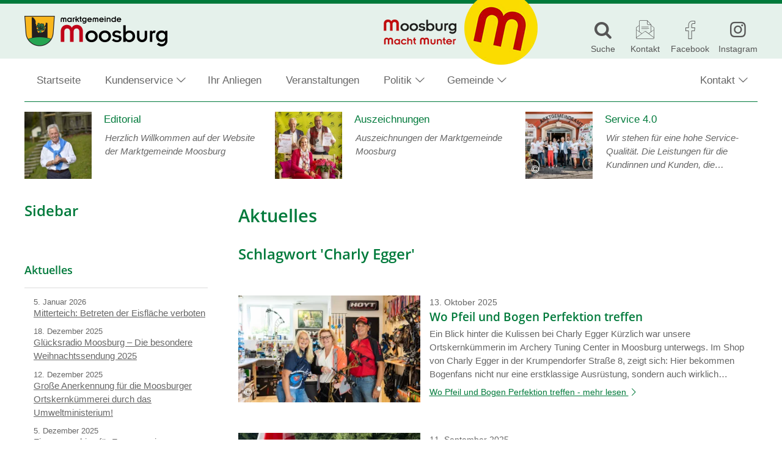

--- FILE ---
content_type: text/html; charset=UTF-8
request_url: https://www.moosburg.gv.at/aktuelles/schlagwort/charly-egger/
body_size: 23886
content:
<!DOCTYPE html>
<html lang="de">
<head>
		<meta charset="UTF-8">
	<meta name="viewport" content="width=device-width, initial-scale=1">
	<meta http-equiv="X-UA-Compatible" content="IE=edge">
	<title>Charly Egger - Marktgemeinde Moosburg</title>
<meta name='robots' content='max-image-preview:large' />
	<style>img:is([sizes="auto" i], [sizes^="auto," i]) { contain-intrinsic-size: 3000px 1500px }</style>
	<link rel="preload" href="https://www.moosburg.gv.at/wp-content/themes/pixelcube/fonts/fontello/font/custom-icons.woff2?52664098" as="font" type="font/woff2" crossorigin="anonymous">
<link rel="preload" href="https://www.moosburg.gv.at/wp-content/themes/awc/fonts/fontello/font/awc-icons.woff2?11151011" as="font" type="font/woff2" crossorigin="anonymous">
<link rel="preload" href="/wp-content/themes/pixelcube/fonts/Open%20Sans/font_files/open-sans-v18-latin-ext-regular.woff2" as="font" type="font/woff2" crossorigin="anonymous">
<link rel="preload" href="/wp-content/themes/pixelcube/fonts/Open%20Sans/font_files/open-sans-v18-latin-ext-italic.woff2" as="font" type="font/woff2" crossorigin="anonymous">
<link rel="preload" href="/wp-content/themes/pixelcube/fonts/Open%20Sans/font_files/open-sans-v18-latin-ext-700.woff2" as="font" type="font/woff2" crossorigin="anonymous">
<link rel="preload" href="/wp-content/themes/pixelcube/fonts/Open%20Sans/font_files/open-sans-v18-latin-ext-700italic.woff2" as="font" type="font/woff2" crossorigin="anonymous">
<link rel="preload" href="/wp-content/themes/pixelcube/fonts/Open%20Sans/font_files/open-sans-v18-latin-ext-600.woff2" as="font" type="font/woff2" crossorigin="anonymous">
<link rel="preload" href="/wp-content/themes/pixelcube/fonts/Open%20Sans/font_files/open-sans-v18-latin-ext-600italic.woff2" as="font" type="font/woff2" crossorigin="anonymous">
<link rel='stylesheet' id='customtheme-font--open-sans-400-body-css' href='https://www.moosburg.gv.at/wp-content/uploads/customtheme/fonts/open-sans-400-body.css?ver=1746701042' type='text/css' media='all' />
<link rel='stylesheet' id='customtheme-font--open-sans-700-body-bold-css' href='https://www.moosburg.gv.at/wp-content/uploads/customtheme/fonts/open-sans-700-body-bold.css?ver=1746701042' type='text/css' media='all' />
<link rel='stylesheet' id='customtheme-font--open-sans-600-heading-css' href='https://www.moosburg.gv.at/wp-content/uploads/customtheme/fonts/open-sans-600-heading.css?ver=1746701042' type='text/css' media='all' />
<link rel='stylesheet' id='contact-form-7-css' href='https://www.moosburg.gv.at/wp-content/plugins/contact-form-7/includes/css/styles.css?ver=6.1.4' type='text/css' media='all' />
<link rel='stylesheet' id='customtheme-variables-css' href='https://www.moosburg.gv.at/wp-content/uploads/wp-less/pixelcube/css/_variables-9f3c6f115b.css' type='text/css' media='all' />
<link rel='stylesheet' id='customtheme-normalize-css' href='https://www.moosburg.gv.at/wp-content/themes/pixelcube/css/normalize.css?ver=1766418684' type='text/css' media='all' />
<link rel='stylesheet' id='customtheme-icon-font-0-css' href='https://www.moosburg.gv.at/wp-content/themes/pixelcube/fonts/fontello/css/custom-icons.css?ver=1766418686' type='text/css' media='all' />
<link rel='stylesheet' id='customtheme-icon-font-1-css' href='https://www.moosburg.gv.at/wp-content/themes/awc/fonts/fontello/css/awc-icons.css?ver=1766418693' type='text/css' media='all' />
<link rel='stylesheet' id='customtheme-main-css' href='https://www.moosburg.gv.at/wp-content/uploads/wp-less/pixelcube/css/main-8757ccaf13.css' type='text/css' media='all' />
<link rel='stylesheet' id='customtheme-child-main-css' href='https://www.moosburg.gv.at/wp-content/uploads/wp-less/awc/css/main-2f41151209.css' type='text/css' media='all' />
<link rel='stylesheet' id='customtheme-content-css' href='https://www.moosburg.gv.at/wp-content/uploads/customtheme/scss_cache/wp-content/themes/pixelcube/css/content.scss-1766418684.css?ver=1766418684' type='text/css' media='all' />
<link rel='stylesheet' id='customtheme-child-content-css' href='https://www.moosburg.gv.at/wp-content/uploads/wp-less/awc/css/content-fbe25e4293.css' type='text/css' media='all' />
<link rel='stylesheet' id='customtheme-footer-css' href='https://www.moosburg.gv.at/wp-content/uploads/wp-less/pixelcube/functions_deprecated/footer/css/footer-146d4310ca.css' type='text/css' media='all' />
<link rel='stylesheet' id='customtheme-child-footer-css' href='https://www.moosburg.gv.at/wp-content/uploads/wp-less/awc/css/footer-9bcd7c3392.css' type='text/css' media='all' />
<link rel='stylesheet' id='customtheme-sidebar-css' href='https://www.moosburg.gv.at/wp-content/uploads/wp-less/pixelcube/css/sidebar-508ec40a01.css' type='text/css' media='all' />
<link rel='stylesheet' id='customtheme-child-sidebar-css' href='https://www.moosburg.gv.at/wp-content/uploads/wp-less/awc/css/sidebar-f53a6778cd.css' type='text/css' media='all' />
<link rel='stylesheet' id='customtheme-child-adminbar-css' href='https://www.moosburg.gv.at/wp-content/uploads/wp-less/awc/css/adminbar-dda28d8f50.css' type='text/css' media='all' />
<link rel='stylesheet' id='customtheme-a11y-css' href='https://www.moosburg.gv.at/wp-content/uploads/wp-less/pixelcube/css/a11y-3b1fc3ea15.css' type='text/css' media='all' />
<link rel='stylesheet' id='customtheme-language-css' href='https://www.moosburg.gv.at/wp-content/uploads/wp-less/pixelcube/css/language-d2f9d5f667.css' type='text/css' media='all' />
<link rel='stylesheet' id='customtheme-header-css' href='https://www.moosburg.gv.at/wp-content/uploads/wp-less/pixelcube/css/header-22ed9f5954.css' type='text/css' media='all' />
<link rel='stylesheet' id='customtheme-navigation-css' href='https://www.moosburg.gv.at/wp-content/uploads/wp-less/pixelcube/css/navigation-f1e3bf024a.css' type='text/css' media='all' />
<link rel='stylesheet' id='customtheme-forms-css' href='https://www.moosburg.gv.at/wp-content/uploads/wp-less/pixelcube/css/forms-d01deb9a81.css' type='text/css' media='all' />
<link rel='stylesheet' id='customtheme-readmore-css' href='https://www.moosburg.gv.at/wp-content/uploads/wp-less/pixelcube/css/readmore-64247c5ce2.css' type='text/css' media='all' />
<link rel='stylesheet' id='customtheme-acf-fc-css' href='https://www.moosburg.gv.at/wp-content/uploads/wp-less/pixelcube/css/acf-fc-07a2388897.css' type='text/css' media='all' />
<link rel='stylesheet' id='customtheme-effects-css' href='https://www.moosburg.gv.at/wp-content/uploads/wp-less/pixelcube/css/effects-7addc0b7ee.css' type='text/css' media='all' />
<link rel='stylesheet' id='customtheme-tooltipjs-css' href='https://www.moosburg.gv.at/wp-content/uploads/wp-less/pixelcube/css/tooltipjs-cfc77b8377.css' type='text/css' media='all' />
<link rel='stylesheet' id='customtheme-owl.carousel-css' href='https://www.moosburg.gv.at/wp-content/themes/pixelcube/js/owl.carousel/assets/owl.carousel.min.css?ver=1766418689' type='text/css' media='all' />
<link rel='stylesheet' id='customtheme-print-css' href='https://www.moosburg.gv.at/wp-content/uploads/wp-less/pixelcube/css/print-7603c638dc.css' type='text/css' media='print' />
<link rel='stylesheet' id='customtheme-adminbar-css' href='https://www.moosburg.gv.at/wp-content/uploads/wp-less/pixelcube/css/adminbar-063abfc6c4.css' type='text/css' media='all' />
<link rel='stylesheet' id='customtheme-custom_styles-css' href='https://www.moosburg.gv.at/wp-content/uploads/wp-lesshttps://www.moosburg.gv.at/wp-content/uploads/customtheme/options/styles-e725946413.css' type='text/css' media='all' />
<link rel='stylesheet' id='customtheme-headers-nav-header-css' href='https://www.moosburg.gv.at/wp-content/uploads/wp-less/pixelcube/headers_nav/default/header-4c4ee810a5.css' type='text/css' media='all' />
<link rel='stylesheet' id='customtheme-headers-nav-navigation-css' href='https://www.moosburg.gv.at/wp-content/uploads/wp-less/pixelcube/headers_nav/default/navigation-a1cb928b23.css' type='text/css' media='all' />
<link rel='stylesheet' id='customtheme-headers-header-css' href='https://www.moosburg.gv.at/wp-content/uploads/wp-less/pixelcube/headers/default/header-f8a84151bc.css' type='text/css' media='all' />
<link rel='stylesheet' id='customtheme-postpassword-css-css' href='https://www.moosburg.gv.at/wp-content/uploads/wp-less/pixelcube/functions_essential/postpassword/css/public-ea8a4d9e66.css' type='text/css' media='all' />
<link rel='stylesheet' id='customtheme-menuitems-css' href='https://www.moosburg.gv.at/wp-content/uploads/wp-less/pixelcube/functions_essential/menuitems/css/public-48c75c1019.css' type='text/css' media='all' />
<link rel='stylesheet' id='customtheme-search-public-css' href='https://www.moosburg.gv.at/wp-content/uploads/wp-less/pixelcube/functions_essential/search/css/public-854be28a51.css' type='text/css' media='all' />
<link rel='stylesheet' id='customtheme-footer-variables-css' href='https://www.moosburg.gv.at/wp-content/uploads/wp-less/pixelcube/functions_deprecated/footer/css/variables-cceac1b936.css' type='text/css' media='all' />
<link rel='stylesheet' id='customtheme-text-css' href='https://www.moosburg.gv.at/wp-content/uploads/wp-less/pixelcube/functions/text/css/public-74429369fc.css' type='text/css' media='all' />
<link rel='stylesheet' id='customtheme-gallery-css' href='https://www.moosburg.gv.at/wp-content/uploads/wp-less/pixelcube/functions/gallery/css/public-f1904149df.css' type='text/css' media='all' />
<link rel='stylesheet' id='customtheme-gallery-masonry-css' href='https://www.moosburg.gv.at/wp-content/uploads/wp-less/pixelcube/functions/gallery/css/masonry-fedc4eecf0.css' type='text/css' media='all' />
<link rel='stylesheet' id='customtheme-dl-image-text-css' href='https://www.moosburg.gv.at/wp-content/uploads/wp-less/pixelcube/functions_deprecated/dl_image_text/css/public-3e68cc2b7d.css' type='text/css' media='all' />
<link rel='stylesheet' id='customtheme-shariff-css' href='https://www.moosburg.gv.at/wp-content/uploads/wp-less/pixelcube/functions/shariff/css/public-aaea25a4af.css' type='text/css' media='all' />
<link rel='stylesheet' id='customtheme-image-credits-css' href='https://www.moosburg.gv.at/wp-content/uploads/wp-less/pixelcube/functions/image_credits/css/public-ff5614b093.css' type='text/css' media='all' />
<link rel='stylesheet' id='customtheme-lightbox-fancybox-lib-main-css' href='https://www.moosburg.gv.at/wp-content/themes/pixelcube/functions/lightbox_fancybox/fancybox/jquery.fancybox-1.3.4.css?ver=1766418686' type='text/css' media='all' />
<link rel='stylesheet' id='customtheme-lightbox-fancybox-main-css' href='https://www.moosburg.gv.at/wp-content/uploads/wp-less/pixelcube/functions/lightbox_fancybox/css/public-5b38ffac1f.css' type='text/css' media='all' />
<link rel='stylesheet' id='customtheme-downloadbox-css' href='https://www.moosburg.gv.at/wp-content/uploads/wp-less/pixelcube/functions_deprecated/downloadbox/css/public-fab95ca0b1.css' type='text/css' media='all' />
<link rel='stylesheet' id='customtheme-stickytableheader-css' href='https://www.moosburg.gv.at/wp-content/uploads/wp-less/pixelcube/functions/sticky_table_header/css/public-e65bab4d02.css' type='text/css' media='all' />
<link rel='stylesheet' id='customtheme-breadcrumbbar-css' href='https://www.moosburg.gv.at/wp-content/uploads/wp-less/pixelcube/functions/breadcrumbbar/css/public-7dc7e5ccba.css' type='text/css' media='all' />
<link rel='stylesheet' id='customtheme-breadcrumbbar-print-css' href='https://www.moosburg.gv.at/wp-content/uploads/wp-less/pixelcube/functions/breadcrumbbar/css/print-9a69adc70c.css' type='text/css' media='print' />
<link rel='stylesheet' id='customtheme-menuitems_subpages-css' href='https://www.moosburg.gv.at/wp-content/uploads/wp-less/pixelcube/functions/menuitems_subpages/css/public-1ee54d920d.css' type='text/css' media='all' />
<link rel='stylesheet' id='customtheme-mapbox-css' href='https://www.moosburg.gv.at/wp-content/uploads/wp-less/pixelcube/functions/mapbox/css/public-07f8cff125.css' type='text/css' media='all' />
<link rel='stylesheet' id='customtheme-veranstaltungen-css' href='https://www.moosburg.gv.at/wp-content/uploads/wp-less/awc/functions/veranstaltungen/css/public-cc91def19f.css' type='text/css' media='all' />
<link rel='stylesheet' id='customtheme-aktuelles-css' href='https://www.moosburg.gv.at/wp-content/uploads/wp-less/awc/functions/aktuelles/css/public-f5faf07ef2.css' type='text/css' media='all' />
<link rel='stylesheet' id='customtheme-amtstafel-css' href='https://www.moosburg.gv.at/wp-content/uploads/wp-less/awc/functions/amtstafel/css/public-5a8a230ed1.css' type='text/css' media='all' />
<link rel='stylesheet' id='customtheme-businesscard-css' href='https://www.moosburg.gv.at/wp-content/uploads/wp-less/awc/functions/businesscard/css/public-85c4393ff8.css' type='text/css' media='all' />
<link rel='stylesheet' id='customtheme-abgaben-css' href='https://www.moosburg.gv.at/wp-content/uploads/wp-less/awc/functions/abgaben/css/public-8a9c355faf.css' type='text/css' media='all' />
<link rel='stylesheet' id='customtheme-gemeindezeitung-css' href='https://www.moosburg.gv.at/wp-content/uploads/wp-less/awc/functions/gemeindezeitung/css/public-9a050eb9fd.css' type='text/css' media='all' />
<link rel='stylesheet' id='customtheme-maintopics-css' href='https://www.moosburg.gv.at/wp-content/uploads/wp-less/awc/functions/maintopics/css/public-0ecb3ed831.css' type='text/css' media='all' />
<link rel='stylesheet' id='customtheme-dateifreigabe-public-css' href='https://www.moosburg.gv.at/wp-content/uploads/wp-less/awc/functions/dateifreigabe/css/public-769b4a452e.css' type='text/css' media='all' />
<link rel='stylesheet' id='customtheme-kundenservice-public-css' href='https://www.moosburg.gv.at/wp-content/uploads/wp-less/awc/functions/kundenservice/css/public-734f5029be.css' type='text/css' media='all' />
<link rel='stylesheet' id='customtheme-awc-colors-css' href='https://www.moosburg.gv.at/wp-content/uploads/customtheme/scss_cache/wp-content/themes/awc/functions/awc_colors/css/public.scss-1766418694.css?ver=1766418694' type='text/css' media='all' />
<link rel='stylesheet' id='customtheme-awc-header-css' href='https://www.moosburg.gv.at/wp-content/uploads/wp-less/awc/functions/awc_header/css/public-f1d617ffab.css' type='text/css' media='all' />
<link rel='stylesheet' id='customtheme-swiperjs-css' href='https://www.moosburg.gv.at/wp-content/themes/awc/functions/infoscreen/lib/swiper/swiper-bundle.min.css?ver=1766418694' type='text/css' media='all' />
<link rel='stylesheet' id='customtheme-infoscreen-layout-css' href='https://www.moosburg.gv.at/wp-content/uploads/wp-less/awc/functions/infoscreen/css/layout-e9cdc7a420.css' type='text/css' media='all' />
<link rel='stylesheet' id='customtheme-infoscreen-common-css' href='https://www.moosburg.gv.at/wp-content/uploads/wp-less/awc/functions/infoscreen/css/common-f0180214cf.css' type='text/css' media='all' />
<link rel='stylesheet' id='customtheme-infoscreen-navigation-frame-amtstafel-css' href='https://www.moosburg.gv.at/wp-content/uploads/wp-less/awc/functions/infoscreen/css/navigation_frame_amtstafel-8547503fff.css' type='text/css' media='all' />
<link rel='stylesheet' id='customtheme-infoscreen-navigation-frame-aktuelles-css' href='https://www.moosburg.gv.at/wp-content/uploads/wp-less/awc/functions/infoscreen/css/navigation_frame_aktuelles-f4914a30e2.css' type='text/css' media='all' />
<link rel='stylesheet' id='customtheme-infoscreen-documents-container-css' href='https://www.moosburg.gv.at/wp-content/uploads/wp-less/awc/functions/infoscreen/css/documents_frame-e5a3ed67f8.css' type='text/css' media='all' />
<link rel='stylesheet' id='customtheme-infoscreen-zoom-image-css' href='https://www.moosburg.gv.at/wp-content/uploads/wp-less/awc/functions/infoscreen/css/zoom_image-37eabac048.css' type='text/css' media='all' />
<link rel='stylesheet' id='customtheme-infobox-css' href='https://www.moosburg.gv.at/wp-content/uploads/wp-less/awc/functions/infobox/css/public-64544ad8d2.css' type='text/css' media='all' />
<link rel='stylesheet' id='customtheme-buergerradar-css' href='https://www.moosburg.gv.at/wp-content/uploads/wp-less/awc/functions/buergerradar/css/public-e8fd47ffab.css' type='text/css' media='all' />
<link rel='stylesheet' id='custom-widget-sub_navigation-css' href='https://www.moosburg.gv.at/wp-content/uploads/wp-less/pixelcube/functions/sub_navigation_widget/css/public-260d340f86.css' type='text/css' media='all' />
<script type="text/javascript" src="https://www.moosburg.gv.at/wp-content/themes/pixelcube/js/assets-downloader.js?ver=1766418689" id="customtheme-assets-downloader-js"></script>
<script type="text/javascript" src="https://www.moosburg.gv.at/wp-includes/js/jquery/jquery.min.js?ver=3.7.1" id="jquery-core-js"></script>
<script type="text/javascript" src="https://www.moosburg.gv.at/wp-includes/js/jquery/jquery-migrate.min.js?ver=3.4.1" id="jquery-migrate-js"></script>
<script type="text/javascript" src="https://www.moosburg.gv.at/wp-content/themes/pixelcube/js/defer.js?ver=1766418689" id="customtheme-defer-js"></script>
<script type="text/javascript" src="https://www.moosburg.gv.at/wp-content/themes/pixelcube/js/easing.js?ver=1766418689" id="customtheme-easing-js"></script>
<script type="text/javascript" src="https://www.moosburg.gv.at/wp-content/themes/pixelcube/js/jquery-readmore.js?ver=1766418689" id="customtheme-jquery-readmore-js"></script>
<script type="text/javascript" src="https://www.moosburg.gv.at/wp-content/themes/pixelcube/js/readmore.js?ver=1766418689" id="customtheme-readmore-js"></script>
<script type="text/javascript" src="https://www.moosburg.gv.at/wp-content/themes/pixelcube/js/main.js?ver=1766418689" id="customtheme-main-js"></script>
<script type="text/javascript" src="https://www.moosburg.gv.at/wp-content/themes/pixelcube/js/acf-fc.js?ver=1766418689" id="customtheme-acf-fc-js"></script>
<script type="text/javascript" src="https://www.moosburg.gv.at/wp-content/themes/pixelcube/js/tooltipjs.js?ver=1766418689" id="customtheme-tooltipjs-js"></script>
<script type="text/javascript" src="https://www.moosburg.gv.at/wp-content/themes/pixelcube/js/find-and-replace-dom-text.js?ver=1766418689" id="customtheme-find-and-replace-dom-text-js"></script>
<script type="text/javascript" src="https://www.moosburg.gv.at/wp-content/themes/pixelcube/js/phone-numbers-auto-link.js?ver=1766418689" id="customtheme-phone-numbers-auto-link-js"></script>
<script type="text/javascript" src="https://www.moosburg.gv.at/wp-content/themes/pixelcube/js/ellipsis-auto.js?ver=1766418689" id="customtheme-ellipsis-auto-js"></script>
<script type="text/javascript" src="https://www.moosburg.gv.at/wp-content/themes/pixelcube/js/header.js?ver=1766418689" id="customtheme-header-js"></script>
<script type="text/javascript" src="https://www.moosburg.gv.at/wp-content/themes/pixelcube/js/run-on-dom-ready.js?ver=1766418689" id="customtheme-run-on-dom-ready-js"></script>
<script type="text/javascript" src="https://www.moosburg.gv.at/wp-content/themes/pixelcube/js/navigation-desktop-v2.js?ver=1766418689" id="customtheme-navigation-js"></script>
<script type="text/javascript" src="https://www.moosburg.gv.at/wp-includes/js/jquery/ui/core.min.js?ver=1.13.3" id="jquery-ui-core-js"></script>
<script type="text/javascript" src="https://www.moosburg.gv.at/wp-includes/js/jquery/ui/effect.min.js?ver=1.13.3" id="jquery-effects-core-js"></script>
<script type="text/javascript" src="https://www.moosburg.gv.at/wp-includes/js/jquery/ui/effect-slide.min.js?ver=1.13.3" id="jquery-effects-slide-js"></script>
<script type="text/javascript" id="customtheme-navigation-mobile-js-extra">
/* <![CDATA[ */
var customthemeNavigationSettings = {"expandButtonTitle":"zeige\/verstecke Unterpunkte"};
/* ]]> */
</script>
<script type="text/javascript" src="https://www.moosburg.gv.at/wp-content/themes/pixelcube/js/navigation-mobile.js?ver=1766418689" id="customtheme-navigation-mobile-js"></script>
<script type="text/javascript" id="customtheme-external-links-js-extra">
/* <![CDATA[ */
var customthemeExternalLinksSettings = {"exceptions":[],"additionalLinkText":" (\u00d6ffnet in neuem Fenster)"};
/* ]]> */
</script>
<script type="text/javascript" src="https://www.moosburg.gv.at/wp-content/themes/pixelcube/js/external-links.js?ver=1766418689" id="customtheme-external-links-js"></script>
<script type="text/javascript" src="https://www.moosburg.gv.at/wp-content/themes/pixelcube/js/owl.carousel/owl.carousel.js?ver=1766418689" id="customtheme-owl.carousel-js"></script>
<script type="text/javascript" src="https://www.moosburg.gv.at/wp-content/themes/pixelcube/headers_nav/default/navigation.js?ver=1766418689" id="customtheme-headers-nav-navigation-default-js"></script>
<script type="text/javascript" src="https://www.moosburg.gv.at/wp-content/themes/pixelcube/functions/gallery/js/public.js?ver=1766418686" id="customtheme-gallery-js"></script>
<script type="text/javascript" id="customtheme-image-credits-js-extra">
/* <![CDATA[ */
var string_translations = {"credits":"Bildrechte: ","icon_class":"custom-icon-copyright","add_to_alt":"1"};
/* ]]> */
</script>
<script type="text/javascript" src="https://www.moosburg.gv.at/wp-content/themes/pixelcube/functions/image_credits/js/public.js?ver=1766418686" id="customtheme-image-credits-js"></script>
<script type="text/javascript" id="customtheme-lightbox-fancybox-lib-main-js-extra">
/* <![CDATA[ */
var customthemeLightboxFancyboxTranslations = {"buttonClose":"Bild-Popup schlie\u00dfen","buttonNext":"Zeige n\u00e4chstes Bild","ButtonPrevious":"Zeige vorheriges Bild"};
/* ]]> */
</script>
<script type="text/javascript" src="https://www.moosburg.gv.at/wp-content/themes/pixelcube/functions/lightbox_fancybox/fancybox/jquery.fancybox-1.3.4_patch.js?ver=1766418686" id="customtheme-lightbox-fancybox-lib-main-js"></script>
<script type="text/javascript" id="customtheme-lightbox-fancybox-main-js-extra">
/* <![CDATA[ */
var customthemeLightboxSettings = {"title":"caption-alt","imageCredits":"yes","fullscreenBreakpoint":"640","cyclic":"on"};
/* ]]> */
</script>
<script type="text/javascript" src="https://www.moosburg.gv.at/wp-content/themes/pixelcube/functions/lightbox_fancybox/js/public.js?ver=1766418686" id="customtheme-lightbox-fancybox-main-js"></script>
<script type="text/javascript" src="https://www.moosburg.gv.at/wp-content/themes/pixelcube/functions/sticky_table_header/js/copycss.js?ver=1766418687" id="customtheme-stickytableheader-copycss-js"></script>
<script type="text/javascript" src="https://www.moosburg.gv.at/wp-content/themes/pixelcube/functions/sticky_table_header/js/stickytableheader.js?ver=1766418687" id="customtheme-stickytableheader-lib-js"></script>
<script type="text/javascript" id="customtheme-stickytableheader-js-extra">
/* <![CDATA[ */
var customthemeStickytableheaderSettings = {"disableWhenHavingOneOfTheseParents":".woocommerce-cart-form, .woocommerce .variations_form"};
/* ]]> */
</script>
<script type="text/javascript" src="https://www.moosburg.gv.at/wp-content/themes/pixelcube/functions/sticky_table_header/js/public.js?ver=1766418687" id="customtheme-stickytableheader-js"></script>
<script type="text/javascript" id="customtheme-mapbox-js-extra">
/* <![CDATA[ */
var mapboxSettings = {"language":"de","accessToken":"pk.eyJ1IjoicHVibGljcGl4ZWwiLCJhIjoiY2pzbmd6MnkyMGF4ajN5bzRwejdzZmdidSJ9.XitW_SI3GiXX__eIs0dBDw","streets":"Stra\u00dfen","satellite":"Satellit","hybrid":"Hybrid","outdoors":"Outdoor","custom":"Eigene","styleButtonLabel":"Kartendarstellung","AttributionControlToggleAttribution":"Zuordnung umschalten","FullscreenControlEnter":"Vollbild \u00f6ffnen","FullscreenControlExit":"Vollbild schlie\u00dfen","GeolocateControlFindMyLocation":"Meine Position anzeigen","GeolocateControlLocationNotAvailable":"Position nicht verf\u00fcgbar","MapTitle":"Karte","NavigationControlResetBearing":"Ausrichtung zur\u00fccksetzen","NavigationControlZoomIn":"Vergr\u00f6\u00dfern","NavigationControlZoomOut":"Verkleinern","ScrollZoomBlockerCtrlMessage":"Strg + Scrollen um die Karte zu zoomen.","ScrollZoomBlockerCmdMessage":"\u2318-Taste + Scrollen um die Karte zu zoomen.","TouchPanBlockerMessage":"Verschieben der Karte mit zwei Fingern."};
/* ]]> */
</script>
<script type="text/javascript" src="https://www.moosburg.gv.at/wp-content/themes/pixelcube/functions/mapbox/js/public.js?ver=1766418687" id="customtheme-mapbox-js"></script>
<script type="text/javascript" src="https://www.moosburg.gv.at/wp-content/themes/awc/functions/aktuelles/js/public.js?ver=1766418693" id="customtheme-aktuelles-js"></script>
<script type="text/javascript" src="https://www.moosburg.gv.at/wp-content/themes/awc/functions/amtstafel/js/public.js?ver=1766418693" id="customtheme-amtstafel-js"></script>
<script type="text/javascript" src="https://www.moosburg.gv.at/wp-content/themes/awc/functions/maintopics/js/public.js?ver=1766418694" id="customtheme-maintopics-js"></script>
<script type="text/javascript" src="https://www.moosburg.gv.at/wp-content/themes/awc/functions/infoscreen/lib/swiper/swiper-bundle.min.js?ver=1766418694" id="customtheme-swiperjs-js"></script>
<script type="text/javascript" src="https://www.moosburg.gv.at/wp-content/themes/awc/functions/infoscreen/lib/vanilla-lazyload/lazyload.iife.min.js?ver=1766418694" id="customtheme-infoscreen-lazyload-js"></script>
<script type="text/javascript" src="https://www.moosburg.gv.at/wp-content/themes/awc/functions/infoscreen/lib/qrcodejs/qrcode.min.js?ver=1766418694" id="customtheme-infoscreen-qrcodejs-js"></script>
<script type="text/javascript" id="customtheme-infoscreen-js-extra">
/* <![CDATA[ */
var infoscreenSettings = {"ajaxUrl":"https:\/\/www.moosburg.gv.at\/wp-admin\/admin-ajax.php"};
/* ]]> */
</script>
<script type="text/javascript" src="https://www.moosburg.gv.at/wp-content/themes/awc/functions/infoscreen/js/public.js?ver=1766418694" id="customtheme-infoscreen-js"></script>
<script type="text/javascript" id="customtheme-buergerradar-js-extra">
/* <![CDATA[ */
var BuergerradarSettings = {"imagesDirectoryUri":"https:\/\/www.moosburg.gv.at\/wp-content\/themes\/awc\/functions\/buergerradar\/images\/","translationNoPhotosAddedYet":"Noch keine Fotos eingef\u00fcgt.","translationClickHereToInsert":"Hier klicken zum Einf\u00fcgen.","translationPicturesAreBeingReduced":"Bilder werden verkleinert..."};
/* ]]> */
</script>
<script type="text/javascript" src="https://www.moosburg.gv.at/wp-content/themes/awc/functions/buergerradar/js/public.js?ver=1766418694" id="customtheme-buergerradar-js"></script>
<link rel="https://api.w.org/" href="https://www.moosburg.gv.at/wp-json/" /><link rel="alternate" title="JSON" type="application/json" href="https://www.moosburg.gv.at/wp-json/wp/v2/aktuelles_tag/807" /><link rel="EditURI" type="application/rsd+xml" title="RSD" href="https://www.moosburg.gv.at/xmlrpc.php?rsd" />
<meta name="generator" content="WordPress 6.8.3" />
<link rel="alternate" type="application/rss+xml" title="Veranstaltungen RSS-Feed" href="https://www.moosburg.gv.at/feed/veranstaltungen?pretty=0&amp;max_days=0&amp;max_count=0" /><link rel="alternate" type="application/rss+xml" title="Aktuelles RSS-Feed" href="https://www.moosburg.gv.at/feed/aktuelles?pretty=0&amp;max_age=0&amp;max_count=0" /><link rel="alternate" type="application/rss+xml" title="Amtstafel RSS-Feed" href="https://www.moosburg.gv.at/feed/amtstafel" /><link rel="alternate" type="application/rss+xml" title="Gemeindezeitung RSS-Feed" href="https://www.moosburg.gv.at/feed/gemeindezeitung?max_count=0" /><meta property="og:ttl" content="345600" />
<meta property="og:url" content="https://www.moosburg.gv.at/aktuelles/schlagwort/charly-egger/" />
<meta property="og:title" content="Charly Egger - Marktgemeinde Moosburg" />
<meta property="og:description" content="Aktuelles

Schlagwort &#8218;Charly Egger&#8216;" />
<meta property="og:image" content="https://www.moosburg.gv.at/wp-content/uploads/2018/05/black-1200x630.png" />
<meta property="og:image:width" content="1200" />
<meta property="og:image:height" content="630" />
<meta name="description" content="
Aktuelles

Schlagwort &#8218;Charly Egger&#8216;
" /><link rel="icon" href="https://www.moosburg.gv.at/wp-content/uploads/2018/05/Wappen_at_moosburg-32x32.png" sizes="32x32" />
<link rel="icon" href="https://www.moosburg.gv.at/wp-content/uploads/2018/05/Wappen_at_moosburg-192x192.png" sizes="192x192" />
<link rel="apple-touch-icon" href="https://www.moosburg.gv.at/wp-content/uploads/2018/05/Wappen_at_moosburg-180x180.png" />
<meta name="msapplication-TileImage" content="https://www.moosburg.gv.at/wp-content/uploads/2018/05/Wappen_at_moosburg-270x270.png" />
	<link rel="stylesheet" href="https://www.moosburg.gv.at/wp-content/plugins/pp-cookie-banner/CookieBannerWithContentBlocker/main.css?1768558864" /><style>body #pp-cookie-banner-container-inner {--ppcb-color-checkbox-checked: #007200;}body #pp-cookie-banner-container-inner {--ppcb-color-checkbox-check-text: #ffffff;}body #pp-cookie-banner-container-inner {--ppcb-color-text: #444444;}body #pp-cookie-banner-container-inner {--ppcb-color-buttons: #007200;}body #pp-cookie-banner-container-inner {--ppcb-color-buttons-text: #ffffff;}body #pp-cookie-banner-container-inner {--ppcb-color-links: #444444;}body #pp-cookie-banner-container-inner {--ppcb-font-size: 15px;}</style></head>

<body class="archive tax-aktuelles_tag term-charly-egger term-807 wp-theme-pixelcube wp-child-theme-awc site-header-banner-size-content">
		
	<div class="internal-page-navigation skip-links-navigation" role="navigation" aria-label="Seitenbereiche">
		<ul>
			<!--<li><a href="#nav-main">Zur Hauptnavigation springen</a></li>-->
			<li><a href="#primary">Zum Inhalt springen</a></li>
			<li><a href="#site-footer-block">Zum Fuß der Seite springen</a></li>
							<!--<li><a href="https://www.moosburg.gv.at">Navigiere zur Startseite</a></li>-->
						<!--<li><a href="#" class="owl-carousel-stop-all">Alle Slider anhalten</a></li>-->
			<!-- sliders are disabled as soon as keyboard is used to navigate -->
		</ul>
	</div>

	
	<div id="header-for-print"><p><strong style="font-size: 2em;">Marktgemeinde Moosburg</strong><br />
Kirchplatz 1 | 9062 Moosburg | +43-4272-83400 | moosburg@ktn.gv.at | www.moosburg.gv.at<br />
<span style="font-family: monospace;">https://www.moosburg.gv.at/?p=28191</span></p>
</div>
	<header class="site-header">
		<div class="site-header-top-container site-header-banner-size-content">
	<div class="site-header-top-1">
		<div class="content-container-width-limiter">
			<div class="site-header-logo header-logo-size-header_logo">
								<a href="https://www.moosburg.gv.at/" rel="home"><img width="234" height="50" src="https://www.moosburg.gv.at/wp-content/uploads/2020/12/Moosburg_Logo_1000px-234x50.png?ver=20201201093340" class="big no-image-credits" alt="Marktgemeinde Moosburg" decoding="async" srcset="https://www.moosburg.gv.at/wp-content/uploads/2020/12/Moosburg_Logo_1000px-234x50.png?ver=20201201093340 234w, https://www.moosburg.gv.at/wp-content/uploads/2020/12/Moosburg_Logo_1000px-300x64.png?ver=20201201093340 300w, https://www.moosburg.gv.at/wp-content/uploads/2020/12/Moosburg_Logo_1000px-768x164.png?ver=20201201093340 768w, https://www.moosburg.gv.at/wp-content/uploads/2020/12/Moosburg_Logo_1000px-320x68.png?ver=20201201093340 320w, https://www.moosburg.gv.at/wp-content/uploads/2020/12/Moosburg_Logo_1000px-150x32.png?ver=20201201093340 150w, https://www.moosburg.gv.at/wp-content/uploads/2020/12/Moosburg_Logo_1000px-200x43.png?ver=20201201093340 200w, https://www.moosburg.gv.at/wp-content/uploads/2020/12/Moosburg_Logo_1000px-250x54.png?ver=20201201093340 250w, https://www.moosburg.gv.at/wp-content/uploads/2020/12/Moosburg_Logo_1000px-350x75.png?ver=20201201093340 350w, https://www.moosburg.gv.at/wp-content/uploads/2020/12/Moosburg_Logo_1000px-400x86.png?ver=20201201093340 400w, https://www.moosburg.gv.at/wp-content/uploads/2020/12/Moosburg_Logo_1000px-600x128.png?ver=20201201093340 600w, https://www.moosburg.gv.at/wp-content/uploads/2020/12/Moosburg_Logo_1000px-412x88.png?ver=20201201093340 412w, https://www.moosburg.gv.at/wp-content/uploads/2020/12/Moosburg_Logo_1000px-374x80.png?ver=20201201093340 374w, https://www.moosburg.gv.at/wp-content/uploads/2020/12/Moosburg_Logo_1000px-405x87.png?ver=20201201093340 405w, https://www.moosburg.gv.at/wp-content/uploads/2020/12/Moosburg_Logo_1000px-645x138.png?ver=20201201093340 645w, https://www.moosburg.gv.at/wp-content/uploads/2020/12/Moosburg_Logo_1000px.png?ver=20201201093340 1000w" sizes="(max-width:1000px) calc(50px * 4.68), calc(50px * 4.68)" loading="lazy" data-fancybox-title="Moosburg Logo" data-fancybox-alt="" data-fancybox-caption="" data-fancybox-srcset="https://www.moosburg.gv.at/wp-content/uploads/2020/12/Moosburg_Logo_1000px-300x64.png 300w, https://www.moosburg.gv.at/wp-content/uploads/2020/12/Moosburg_Logo_1000px-234x50.png 234w, https://www.moosburg.gv.at/wp-content/uploads/2020/12/Moosburg_Logo_1000px-768x164.png 768w, https://www.moosburg.gv.at/wp-content/uploads/2020/12/Moosburg_Logo_1000px-320x68.png 320w, https://www.moosburg.gv.at/wp-content/uploads/2020/12/Moosburg_Logo_1000px-150x32.png 150w, https://www.moosburg.gv.at/wp-content/uploads/2020/12/Moosburg_Logo_1000px-200x43.png 200w, https://www.moosburg.gv.at/wp-content/uploads/2020/12/Moosburg_Logo_1000px-250x54.png 250w, https://www.moosburg.gv.at/wp-content/uploads/2020/12/Moosburg_Logo_1000px-350x75.png 350w, https://www.moosburg.gv.at/wp-content/uploads/2020/12/Moosburg_Logo_1000px-400x86.png 400w, https://www.moosburg.gv.at/wp-content/uploads/2020/12/Moosburg_Logo_1000px-600x128.png 600w, https://www.moosburg.gv.at/wp-content/uploads/2020/12/Moosburg_Logo_1000px-412x88.png 412w, https://www.moosburg.gv.at/wp-content/uploads/2020/12/Moosburg_Logo_1000px-374x80.png 374w, https://www.moosburg.gv.at/wp-content/uploads/2020/12/Moosburg_Logo_1000px-405x87.png 405w, https://www.moosburg.gv.at/wp-content/uploads/2020/12/Moosburg_Logo_1000px-645x138.png 645w, https://www.moosburg.gv.at/wp-content/uploads/2020/12/Moosburg_Logo_1000px.png 1000w" /><img width="234" height="50" src="https://www.moosburg.gv.at/wp-content/uploads/2020/12/Moosburg_Logo_1000px-234x50.png?ver=20201201093340" class="small no-image-credits" alt="Marktgemeinde Moosburg" decoding="async" srcset="https://www.moosburg.gv.at/wp-content/uploads/2020/12/Moosburg_Logo_1000px-234x50.png?ver=20201201093340 234w, https://www.moosburg.gv.at/wp-content/uploads/2020/12/Moosburg_Logo_1000px-300x64.png?ver=20201201093340 300w, https://www.moosburg.gv.at/wp-content/uploads/2020/12/Moosburg_Logo_1000px-768x164.png?ver=20201201093340 768w, https://www.moosburg.gv.at/wp-content/uploads/2020/12/Moosburg_Logo_1000px-320x68.png?ver=20201201093340 320w, https://www.moosburg.gv.at/wp-content/uploads/2020/12/Moosburg_Logo_1000px-150x32.png?ver=20201201093340 150w, https://www.moosburg.gv.at/wp-content/uploads/2020/12/Moosburg_Logo_1000px-200x43.png?ver=20201201093340 200w, https://www.moosburg.gv.at/wp-content/uploads/2020/12/Moosburg_Logo_1000px-250x54.png?ver=20201201093340 250w, https://www.moosburg.gv.at/wp-content/uploads/2020/12/Moosburg_Logo_1000px-350x75.png?ver=20201201093340 350w, https://www.moosburg.gv.at/wp-content/uploads/2020/12/Moosburg_Logo_1000px-400x86.png?ver=20201201093340 400w, https://www.moosburg.gv.at/wp-content/uploads/2020/12/Moosburg_Logo_1000px-600x128.png?ver=20201201093340 600w, https://www.moosburg.gv.at/wp-content/uploads/2020/12/Moosburg_Logo_1000px-412x88.png?ver=20201201093340 412w, https://www.moosburg.gv.at/wp-content/uploads/2020/12/Moosburg_Logo_1000px-374x80.png?ver=20201201093340 374w, https://www.moosburg.gv.at/wp-content/uploads/2020/12/Moosburg_Logo_1000px-405x87.png?ver=20201201093340 405w, https://www.moosburg.gv.at/wp-content/uploads/2020/12/Moosburg_Logo_1000px-645x138.png?ver=20201201093340 645w, https://www.moosburg.gv.at/wp-content/uploads/2020/12/Moosburg_Logo_1000px.png?ver=20201201093340 1000w" sizes="(max-width:1000px) calc(50px * 4.68), calc(50px * 4.68)" loading="lazy" data-fancybox-title="Moosburg Logo" data-fancybox-alt="" data-fancybox-caption="" data-fancybox-srcset="https://www.moosburg.gv.at/wp-content/uploads/2020/12/Moosburg_Logo_1000px-300x64.png 300w, https://www.moosburg.gv.at/wp-content/uploads/2020/12/Moosburg_Logo_1000px-234x50.png 234w, https://www.moosburg.gv.at/wp-content/uploads/2020/12/Moosburg_Logo_1000px-768x164.png 768w, https://www.moosburg.gv.at/wp-content/uploads/2020/12/Moosburg_Logo_1000px-320x68.png 320w, https://www.moosburg.gv.at/wp-content/uploads/2020/12/Moosburg_Logo_1000px-150x32.png 150w, https://www.moosburg.gv.at/wp-content/uploads/2020/12/Moosburg_Logo_1000px-200x43.png 200w, https://www.moosburg.gv.at/wp-content/uploads/2020/12/Moosburg_Logo_1000px-250x54.png 250w, https://www.moosburg.gv.at/wp-content/uploads/2020/12/Moosburg_Logo_1000px-350x75.png 350w, https://www.moosburg.gv.at/wp-content/uploads/2020/12/Moosburg_Logo_1000px-400x86.png 400w, https://www.moosburg.gv.at/wp-content/uploads/2020/12/Moosburg_Logo_1000px-600x128.png 600w, https://www.moosburg.gv.at/wp-content/uploads/2020/12/Moosburg_Logo_1000px-412x88.png 412w, https://www.moosburg.gv.at/wp-content/uploads/2020/12/Moosburg_Logo_1000px-374x80.png 374w, https://www.moosburg.gv.at/wp-content/uploads/2020/12/Moosburg_Logo_1000px-405x87.png 405w, https://www.moosburg.gv.at/wp-content/uploads/2020/12/Moosburg_Logo_1000px-645x138.png 645w, https://www.moosburg.gv.at/wp-content/uploads/2020/12/Moosburg_Logo_1000px.png 1000w" /></a>
							</div>
						<div class="site-header-icons">
				<style>
.site-header-top-1 .site-header-icons {
  position: relative;
}
.header-additional-logo {
  position: absolute;
  right: 30%;
  top: -20px;
  height: 120px;
  transition: opacity 1s linear;
  transition-delay: 0.5s;
}
.site-header-top-container.small .header-additional-logo {
  top: -32px;
  height: 100px;
  margin-left: 42px;
  opacity: 0;
  transition: all 0.3s ease;
}
</style>
<img class="desktop-only header-additional-logo" src="/wp-content/uploads/2018/06/moosburg_macht_munter_logo.png" alt="Moosburg macht munter" />

<a class="icon-container desktop-only" href="/?s=" title="Suche">
	<i class="icon custom-icon custom-icon-suche"></i>
	<span class="title">Suche</span>
</a>
<a class="icon-container" href="/kontakt/" title="Kontakt">
	<i class="icon custom-icon awc-icon-kontakt"></i>
	<span class="title">Kontakt</span>
</a>
<a class="icon-container nopopupicon" href="https://www.facebook.com/moosburg/" title="Facebook" rel="nofollow">
	<i class="icon custom-icon custom-icon-facebook-1"></i>
	<span class="title">Facebook</span>
</a>
<a class="icon-container nopopupicon" href="https://www.instagram.com/marktgemeindemoosburg/" title="Instagram" rel="nofollow">
	<i class="icon custom-icon custom-icon-instagram-1"></i>
	<span class="title">Instagram</span>
</a>			</div>
			<a class="mobile-menu-trigger" href="#" title="zeige Hauptnavigation"><span>Menü</span></a>
		</div>
	</div>
	<div class="site-header-top-2">
		<div class="content-container-width-limiter">
			<div class="site-header-navigation">
				<nav class="main">
					<div class="nav-container">
						<div class="mobile-navigation-header">
														<div class="mobile-navigation-header-top-container">
								<div class="site-header-icons">
									<style>
.site-header-top-1 .site-header-icons {
  position: relative;
}
.header-additional-logo {
  position: absolute;
  right: 30%;
  top: -20px;
  height: 120px;
  transition: opacity 1s linear;
  transition-delay: 0.5s;
}
.site-header-top-container.small .header-additional-logo {
  top: -32px;
  height: 100px;
  margin-left: 42px;
  opacity: 0;
  transition: all 0.3s ease;
}
</style>
<img class="desktop-only header-additional-logo" src="/wp-content/uploads/2018/06/moosburg_macht_munter_logo.png" alt="Moosburg macht munter" />

<a class="icon-container desktop-only" href="/?s=" title="Suche">
	<i class="icon custom-icon custom-icon-suche"></i>
	<span class="title">Suche</span>
</a>
<a class="icon-container" href="/kontakt/" title="Kontakt">
	<i class="icon custom-icon awc-icon-kontakt"></i>
	<span class="title">Kontakt</span>
</a>
<a class="icon-container nopopupicon" href="https://www.facebook.com/moosburg/" title="Facebook" rel="nofollow">
	<i class="icon custom-icon custom-icon-facebook-1"></i>
	<span class="title">Facebook</span>
</a>
<a class="icon-container nopopupicon" href="https://www.instagram.com/marktgemeindemoosburg/" title="Instagram" rel="nofollow">
	<i class="icon custom-icon custom-icon-instagram-1"></i>
	<span class="title">Instagram</span>
</a>								</div>
								<a class="mobile-menu-trigger-close" title="Navigationsmenü schließen" href="#"><span>&#xE84A;</span></a>
							</div>
							<div id="search-form-container-1" class="search-form-container">
	<form role="search" method="get" id="search-form-1" class="search-form" action="https://www.moosburg.gv.at"><label for="search-form-input-1"><span class="screen-reader-text">Suche nach:</span></label><input type="search" class="search-field search-form-input" id="search-form-input-1" size="1" value="" name="s" placeholder="Suche …" required/><input id="search-form-submit-1" class="search-submit search-form-submit" value="&#xe850" title="Suche starten" type="submit"/></form>
</div>						</div>
						<div class="menu-hauptmenue-container"><ul id="menu-hauptmenue" class="nav-menu nav-menu-header-main"><li id="menu-item-14" class="menu-item menu-item-type-post_type menu-item-object-page menu-item-home menu-item-has-children-0 menu-item-14"><a href="https://www.moosburg.gv.at/">Startseite</a></li>
<li id="menu-item-16" class="flex-column menu-item menu-item-type-post_type menu-item-object-page menu-item-has-children menu-item-has-children-2 menu-item-16"><a href="https://www.moosburg.gv.at/kundenservice/">Kundenservice</a>
<ul class="sub-menu">
<li class="desktop-only menu-item menu-item-type-custom menu-item-object-customtheme-kundenservice-search menu-item-has-children-0 menu-item-18 kundenservice kundenservice-search"><div class=""><div id="search-form-container-2" class="search-form-container">
	<form role="search" method="get" id="search-form-2" class="search-form" action="https://www.moosburg.gv.at"><label for="search-form-input-2"><span class="screen-reader-text">Suche nach:</span></label><input type="search" class="search-field search-form-input" id="search-form-input-2" size="1" value="" name="s" placeholder="Suche …" required/><input id="search-form-submit-2" class="search-submit search-form-submit" value="&#xe850" title="Suche starten" type="submit"/></form>
</div></div><li class="menu-item menu-item-type-custom menu-item-object-customtheme-kundenservice-main-pages menu-item-has-children-0 menu-item-20 kundenservice kundenservice-main-pages"><ul class="sub-menu kundenservice-main-pages"><li class="menu-item"><a href="https://www.moosburg.gv.at/kundenservice/bauen-wohnen-und-energie/"><i class="kundenservice-icon awc-icon-service-bauen-und-wohnen"></i><span class="title">Bauen, Wohnen und Energie</span></a></li><li class="menu-item"><a href="https://www.moosburg.gv.at/kundenservice/bildungscampus/"><i class="kundenservice-icon awc-icon-service-bildung-und-schulen"></i><span class="title">Campus Moosburg</span></a></li><li class="menu-item"><a href="https://www.moosburg.gv.at/kundenservice/familie-und-soziales/"><i class="kundenservice-icon awc-icon-service-familie-und-kinderbetreuung"></i><span class="title">Familie und Soziales</span></a></li><li class="menu-item"><a href="https://www.moosburg.gv.at/kundenservice/gesellschaftsleben-und-vereine/"><i class="kundenservice-icon awc-icon-service-gesellschaft-und-soziales"></i><span class="title">Gesellschaftsleben und Vereine</span></a></li><li class="menu-item"><a href="https://www.moosburg.gv.at/kundenservice/kirche-und-religion/"><i class="kundenservice-icon awc-icon-service-kirche-und-religion"></i><span class="title">Kirche und Religion</span></a></li><li class="menu-item"><a href="https://www.moosburg.gv.at/kundenservice/kunst-und-kultur/"><i class="kundenservice-icon awc-icon-service-kunst-und-kultur"></i><span class="title">Kunst und Kultur</span></a></li><li class="menu-item"><a href="https://www.moosburg.gv.at/kundenservice/land-und-forstwirtschaft/"><i class="kundenservice-icon awc-icon-service-land-und-forstwirtschaft"></i><span class="title">Land- und Forstwirtschaft</span></a></li><li class="menu-item"><a href="https://www.moosburg.gv.at/kundenservice/landesverteidigung/"><i class="kundenservice-icon awc-icon-service-landesverteidigung"></i><span class="title">Landesverteidigung</span></a></li><li class="menu-item"><a href="https://www.moosburg.gv.at/kundenservice/oeffentliche-ordnung-und-sicherheit/"><i class="kundenservice-icon awc-icon-service-sicherheit-und-ordnung"></i><span class="title">Öffentliche Ordnung und Sicherheit</span></a></li><li class="menu-item"><a href="https://www.moosburg.gv.at/kundenservice/vorsorge-gesundheit-und-pflege/"><i class="kundenservice-icon awc-icon-service-gesundheit"></i><span class="title">Pflegenahversorgung und Gesundheit</span></a></li><li class="menu-item"><a href="https://www.moosburg.gv.at/kundenservice/saubere-umwelt/"><i class="kundenservice-icon awc-icon-service-saubere-umwelt"></i><span class="title">Saubere Umwelt</span></a></li><li class="menu-item"><a href="https://www.moosburg.gv.at/kundenservice/sport-und-freizeit/"><i class="kundenservice-icon awc-icon-service-sport-und-freizeit"></i><span class="title">Sport und Freizeit</span></a></li><li class="menu-item"><a href="https://www.moosburg.gv.at/kundenservice/sprechtage-rechtsberatung-und-sonstige/"><i class="kundenservice-icon awc-icon-service-sprechtage-rechtsberatung-und-sonstiges"></i><span class="title">Sprechtage, Rechtsberatung und sonstige</span></a></li><li class="menu-item"><a href="https://www.moosburg.gv.at/kundenservice/strasseninfrastruktur/"><i class="kundenservice-icon awc-icon-service-strasseninfrastruktur"></i><span class="title">Straßeninfrastruktur</span></a></li><li class="menu-item"><a href="https://www.moosburg.gv.at/kundenservice/trauerfall-und-bestattung/"><i class="kundenservice-icon awc-icon-service-trauerfaelle-und-bestattung"></i><span class="title">Trauerfall und Bestattung</span></a></li><li class="menu-item"><a href="https://www.moosburg.gv.at/kundenservice/verkehr-und-mobilitaet/"><i class="kundenservice-icon awc-icon-service-verkehr-und-technik"></i><span class="title">Verkehr und Mobilität</span></a></li><li class="menu-item"><a href="https://www.moosburg.gv.at/kundenservice/wahlen-und-direkte-demokratie/"><i class="kundenservice-icon awc-icon-service-wahlen-und-direkte-demokratie"></i><span class="title">Wahlen und direkte Demokratie</span></a></li><li class="menu-item"><a href="https://www.moosburg.gv.at/kundenservice/was-kostet-wie-viel/"><i class="kundenservice-icon awc-icon-service-steuern-und-abgaben"></i><span class="title">Was kostet wie viel?</span></a></li><li class="menu-item"><a href="https://www.moosburg.gv.at/kundenservice/wirtschaft-und-tourismus/"><i class="kundenservice-icon awc-icon-service-wirtschaft-und-tourismus"></i><span class="title">Wirtschaft, Tourismus und Ortskernstärkung</span></a></li><li class="menu-item"><a href="https://www.moosburg.gv.at/kundenservice/zu-meiner-person/"><i class="kundenservice-icon awc-icon-service-zur-person"></i><span class="title">Zu meiner Person</span></a></li><li class="placeholder" aria-hidden="true"></li></ul></ul>
</li>
<li id="menu-item-4851" class="menu-item menu-item-type-post_type menu-item-object-page menu-item-has-children-0 menu-item-4851"><a href="https://www.moosburg.gv.at/ihr-anliegen/">Ihr Anliegen</a></li>
<li id="menu-item-5259" class="menu-item menu-item-type-custom menu-item-object-custom menu-item-has-children-0 menu-item-5259"><a href="/veranstaltungen/">Veranstaltungen</a><li id="menu-item-40" class="menu-item menu-item-type-post_type menu-item-object-page menu-item-has-children menu-item-has-children-1 menu-item-40"><a href="https://www.moosburg.gv.at/politik/">Politik</a>
<ul class="sub-menu">
<li class="menu-item menu-item-type-custom menu-item-object-customtheme-group menu-item-has-children menu-item-has-children-7 menu-item-49">
	<ul class="sub-menu">
		<li id="menu-item-4969" class="menu-item menu-item-type-post_type menu-item-object-page menu-item-has-children-0 menu-item-4969"><a href="https://www.moosburg.gv.at/politik/">Gemeindepolitik</a></li>
<li class="menu-item menu-item-type-custom menu-item-object-customtheme-divider menu-item-has-children-0 menu-item-4970">&#x200b;</li>		<li id="menu-item-39" class="menu-item menu-item-type-post_type menu-item-object-page menu-item-has-children-0 menu-item-39"><a href="https://www.moosburg.gv.at/politik/buergermeister/">Bürgermeister</a></li>
		<li id="menu-item-38" class="menu-item menu-item-type-post_type menu-item-object-page menu-item-has-children-0 menu-item-38"><a href="https://www.moosburg.gv.at/politik/gemeindevorstand/">Gemeindevorstand</a></li>
		<li id="menu-item-4968" class="menu-item menu-item-type-post_type menu-item-object-page menu-item-has-children-0 menu-item-4968"><a href="https://www.moosburg.gv.at/politik/ausschuesse/">Ausschüsse</a></li>
		<li id="menu-item-37" class="menu-item menu-item-type-post_type menu-item-object-page menu-item-has-children-0 menu-item-37"><a href="https://www.moosburg.gv.at/politik/gemeinderat/">Gemeinderat</a></li>
		<li id="menu-item-6245" class="menu-item menu-item-type-post_type menu-item-object-page menu-item-has-children-0 menu-item-6245"><a href="https://www.moosburg.gv.at/politik/protokolle-des-gemeinderates/">Protokolle des Gemeinderates</a></li>
	</ul>
</li></ul>
</li>
<li id="menu-item-41" class="menu-item menu-item-type-post_type menu-item-object-page menu-item-has-children menu-item-has-children-1 menu-item-41"><a href="https://www.moosburg.gv.at/gemeinde/">Gemeinde</a>
<ul class="sub-menu">
<li class="menu-item menu-item-type-custom menu-item-object-customtheme-group menu-item-has-children menu-item-has-children-9 menu-item-45">
	<ul class="sub-menu">
		<li id="menu-item-48" class="menu-item menu-item-type-custom menu-item-object-custom menu-item-has-children-0 menu-item-48"><a href="/aktuelles/">Aktuelles</a>		<li id="menu-item-43" class="menu-item menu-item-type-custom menu-item-object-custom menu-item-has-children-0 menu-item-43"><a href="/amtstafel/">Amtstafel</a>		<li id="menu-item-8182" class="menu-item menu-item-type-post_type menu-item-object-page menu-item-has-children-0 menu-item-8182"><a href="https://www.moosburg.gv.at/gemeinde/verordnungen/">Verordnungen</a></li>
		<li id="menu-item-5260" class="menu-item menu-item-type-custom menu-item-object-custom menu-item-has-children-0 menu-item-5260"><a href="/veranstaltungen/">Veranstaltungen</a>		<li id="menu-item-5493" class="menu-item menu-item-type-post_type_archive menu-item-object-gemeindezeitung menu-item-has-children-0 menu-item-5493"><a href="https://www.moosburg.gv.at/gemeindezeitung/">Gemeindezeitung</a></li>
<li class="menu-item menu-item-type-custom menu-item-object-customtheme-divider menu-item-has-children-0 menu-item-4979">&#x200b;</li>		<li id="menu-item-42" class="menu-item menu-item-type-post_type menu-item-object-page menu-item-has-children-0 menu-item-42"><a href="https://www.moosburg.gv.at/gemeinde/mitarbeiter/">Mitarbeiter</a></li>
		<li id="menu-item-4865" class="menu-item menu-item-type-post_type menu-item-object-page menu-item-has-children-0 menu-item-4865"><a href="https://www.moosburg.gv.at/daten-fakten/">Daten und Fakten</a></li>
		<li id="menu-item-13060" class="menu-item menu-item-type-post_type menu-item-object-page menu-item-has-children-0 menu-item-13060"><a href="https://www.moosburg.gv.at/gemeinde/videos/">Videos</a></li>
	</ul>
</li></ul>
</li>
<li id="menu-item-15" class="alignright menu-item menu-item-type-post_type menu-item-object-page menu-item-has-children menu-item-has-children-1 menu-item-15"><a href="https://www.moosburg.gv.at/kontakt/">Kontakt</a>
<ul class="sub-menu">
<li class="menu-item menu-item-type-custom menu-item-object-customtheme-group menu-item-has-children menu-item-has-children-3 menu-item-5010">
	<ul class="sub-menu">
		<li id="menu-item-5108" class="menu-item menu-item-type-post_type menu-item-object-page menu-item-has-children-0 menu-item-5108"><a href="https://www.moosburg.gv.at/kontakt/">Kontakt</a></li>
		<li id="menu-item-4991" class="menu-item menu-item-type-post_type menu-item-object-page menu-item-has-children-0 menu-item-4991"><a href="https://www.moosburg.gv.at/kontakt/impressum/">Impressum</a></li>
		<li id="menu-item-4995" class="menu-item menu-item-type-post_type menu-item-object-page menu-item-privacy-policy menu-item-has-children-0 menu-item-4995"><a href="https://www.moosburg.gv.at/kontakt/datenschutzerklaerung/">Datenschutzerklärung</a></li>
	</ul>
</li></ul>
</li>
</ul></div>						<div class="mobile-navigation-footer">
							<div class="mobile-navigation-footer-container">
								<div class="site-header-icons">
																	</div>
							</div>
						</div>
					</div>
				</nav>
			</div>
		</div>
	</div>
</div>
	</header>

	<div id="page" class="site">
		<div id="content" class="site-content">
			<div class="site-header-banner size-content main-content-maintopics additional-content-none" role="complementary" aria-label="Header">
			<div class="main-content-container main-content-maintopics">
			
	<div class="maintopic-container size-1 owl-carousel">
					<div class="maintopic-list item">
														<a class="entry nopopupicon" href="https://www.moosburg.gv.at/politik/buergermeister/">
						<img width="150" height="150" src="https://www.moosburg.gv.at/wp-content/uploads/2018/08/DSC8509-150x150.jpg?ver=20250505113229" class="image" alt="" data-image-credits-class="image" aria-hidden="true" decoding="async" srcset="https://www.moosburg.gv.at/wp-content/uploads/2018/08/DSC8509-150x150.jpg?ver=20250505113229 150w, https://www.moosburg.gv.at/wp-content/uploads/2018/08/DSC8509-32x32.jpg?ver=20250505113229 32w, https://www.moosburg.gv.at/wp-content/uploads/2018/08/DSC8509-180x180.jpg?ver=20250505113229 180w, https://www.moosburg.gv.at/wp-content/uploads/2018/08/DSC8509-192x192.jpg?ver=20250505113229 192w, https://www.moosburg.gv.at/wp-content/uploads/2018/08/DSC8509-270x270.jpg?ver=20250505113229 270w, https://www.moosburg.gv.at/wp-content/uploads/2018/08/DSC8509-512x512.jpg?ver=20250505113229 512w, https://www.moosburg.gv.at/wp-content/uploads/2018/08/DSC8509-100x100.jpg?ver=20250505113229 100w, https://www.moosburg.gv.at/wp-content/uploads/2018/08/DSC8509-200x200.jpg?ver=20250505113229 200w, https://www.moosburg.gv.at/wp-content/uploads/2018/08/DSC8509-250x250.jpg?ver=20250505113229 250w, https://www.moosburg.gv.at/wp-content/uploads/2018/08/DSC8509-300x300.jpg?ver=20250505113229 300w, https://www.moosburg.gv.at/wp-content/uploads/2018/08/DSC8509-350x350.jpg?ver=20250505113229 350w, https://www.moosburg.gv.at/wp-content/uploads/2018/08/DSC8509-400x400.jpg?ver=20250505113229 400w, https://www.moosburg.gv.at/wp-content/uploads/2018/08/DSC8509-600x600.jpg?ver=20250505113229 600w, https://www.moosburg.gv.at/wp-content/uploads/2018/08/DSC8509-1200x1200.jpg?ver=20250505113229 1200w, https://www.moosburg.gv.at/wp-content/uploads/2018/08/DSC8509-412x412.jpg?ver=20250505113229 412w" sizes="(max-width: 150px) 100vw, 150px" loading="lazy" data-fancybox-title="ÖVP-Landtagsclubherbert gaggl" data-fancybox-alt="" data-fancybox-caption="ÖVP-Landtagsclub
herbert gaggl" data-fancybox-srcset="https://www.moosburg.gv.at/wp-content/uploads/2018/08/DSC8509-300x450.jpg 300w, https://www.moosburg.gv.at/wp-content/uploads/2018/08/DSC8509-200x300.jpg 200w, https://www.moosburg.gv.at/wp-content/uploads/2018/08/DSC8509-768x1152.jpg 768w, https://www.moosburg.gv.at/wp-content/uploads/2018/08/DSC8509-683x1024.jpg 683w, https://www.moosburg.gv.at/wp-content/uploads/2018/08/DSC8509-1024x1536.jpg 1024w, https://www.moosburg.gv.at/wp-content/uploads/2018/08/DSC8509-1366x2048.jpg 1366w, https://www.moosburg.gv.at/wp-content/uploads/2018/08/DSC8509-53x80.jpg 53w, https://www.moosburg.gv.at/wp-content/uploads/2018/08/DSC8509-150x225.jpg 150w, https://www.moosburg.gv.at/wp-content/uploads/2018/08/DSC8509-250x375.jpg 250w, https://www.moosburg.gv.at/wp-content/uploads/2018/08/DSC8509-350x525.jpg 350w, https://www.moosburg.gv.at/wp-content/uploads/2018/08/DSC8509-400x600.jpg 400w, https://www.moosburg.gv.at/wp-content/uploads/2018/08/DSC8509-600x900.jpg 600w, https://www.moosburg.gv.at/wp-content/uploads/2018/08/DSC8509-1200x1799.jpg 1200w, https://www.moosburg.gv.at/wp-content/uploads/2018/08/DSC8509-412x618.jpg 412w, https://www.moosburg.gv.at/wp-content/uploads/2018/08/DSC8509-33x50.jpg 33w, https://www.moosburg.gv.at/wp-content/uploads/2018/08/DSC8509-405x607.jpg 405w, https://www.moosburg.gv.at/wp-content/uploads/2018/08/DSC8509-645x970.jpg 645w, https://www.moosburg.gv.at/wp-content/uploads/2018/08/DSC8509.jpg 1772w" />						<div class="text-container">
							<div class="title ellipsis--2">Editorial</div>
							<div class="description ellipsis--auto">Herzlich Willkommen auf der Website der Marktgemeinde Moosburg</div>
						</div>
					</a>
							</div>
					<div class="maintopic-list item">
														<a class="entry nopopupicon" href="https://www.moosburg.gv.at/auszeichnungen/">
						<img width="150" height="150" src="https://www.moosburg.gv.at/wp-content/uploads/2024/09/DSCF6792-150x150.jpg?ver=20250505115009" class="image" alt="" data-image-credits-class="image" aria-hidden="true" decoding="async" srcset="https://www.moosburg.gv.at/wp-content/uploads/2024/09/DSCF6792-150x150.jpg?ver=20250505115009 150w, https://www.moosburg.gv.at/wp-content/uploads/2024/09/DSCF6792-32x32.jpg?ver=20250505115009 32w, https://www.moosburg.gv.at/wp-content/uploads/2024/09/DSCF6792-180x180.jpg?ver=20250505115009 180w, https://www.moosburg.gv.at/wp-content/uploads/2024/09/DSCF6792-192x192.jpg?ver=20250505115009 192w, https://www.moosburg.gv.at/wp-content/uploads/2024/09/DSCF6792-270x270.jpg?ver=20250505115009 270w, https://www.moosburg.gv.at/wp-content/uploads/2024/09/DSCF6792-512x512.jpg?ver=20250505115009 512w, https://www.moosburg.gv.at/wp-content/uploads/2024/09/DSCF6792-100x100.jpg?ver=20250505115009 100w, https://www.moosburg.gv.at/wp-content/uploads/2024/09/DSCF6792-200x200.jpg?ver=20250505115009 200w, https://www.moosburg.gv.at/wp-content/uploads/2024/09/DSCF6792-250x250.jpg?ver=20250505115009 250w, https://www.moosburg.gv.at/wp-content/uploads/2024/09/DSCF6792-300x300.jpg?ver=20250505115009 300w, https://www.moosburg.gv.at/wp-content/uploads/2024/09/DSCF6792-350x350.jpg?ver=20250505115009 350w, https://www.moosburg.gv.at/wp-content/uploads/2024/09/DSCF6792-400x400.jpg?ver=20250505115009 400w, https://www.moosburg.gv.at/wp-content/uploads/2024/09/DSCF6792-600x600.jpg?ver=20250505115009 600w, https://www.moosburg.gv.at/wp-content/uploads/2024/09/DSCF6792-1200x1200.jpg?ver=20250505115009 1200w, https://www.moosburg.gv.at/wp-content/uploads/2024/09/DSCF6792-412x412.jpg?ver=20250505115009 412w" sizes="(max-width: 150px) 100vw, 150px" loading="lazy" data-fancybox-title="DSCF6792" data-fancybox-alt="" data-fancybox-caption="" data-fancybox-srcset="https://www.moosburg.gv.at/wp-content/uploads/2024/09/DSCF6792-300x200.jpg 300w, https://www.moosburg.gv.at/wp-content/uploads/2024/09/DSCF6792-200x133.jpg 200w, https://www.moosburg.gv.at/wp-content/uploads/2024/09/DSCF6792-768x512.jpg 768w, https://www.moosburg.gv.at/wp-content/uploads/2024/09/DSCF6792-1024x683.jpg 1024w, https://www.moosburg.gv.at/wp-content/uploads/2024/09/DSCF6792-1536x1024.jpg 1536w, https://www.moosburg.gv.at/wp-content/uploads/2024/09/DSCF6792-2048x1366.jpg 2048w, https://www.moosburg.gv.at/wp-content/uploads/2024/09/DSCF6792-120x80.jpg 120w, https://www.moosburg.gv.at/wp-content/uploads/2024/09/DSCF6792-1920x1280.jpg 1920w, https://www.moosburg.gv.at/wp-content/uploads/2024/09/DSCF6792-150x100.jpg 150w, https://www.moosburg.gv.at/wp-content/uploads/2024/09/DSCF6792-250x167.jpg 250w, https://www.moosburg.gv.at/wp-content/uploads/2024/09/DSCF6792-350x233.jpg 350w, https://www.moosburg.gv.at/wp-content/uploads/2024/09/DSCF6792-400x267.jpg 400w, https://www.moosburg.gv.at/wp-content/uploads/2024/09/DSCF6792-600x400.jpg 600w, https://www.moosburg.gv.at/wp-content/uploads/2024/09/DSCF6792-1200x800.jpg 1200w, https://www.moosburg.gv.at/wp-content/uploads/2024/09/DSCF6792-412x275.jpg 412w, https://www.moosburg.gv.at/wp-content/uploads/2024/09/DSCF6792-75x50.jpg 75w, https://www.moosburg.gv.at/wp-content/uploads/2024/09/DSCF6792-405x270.jpg 405w, https://www.moosburg.gv.at/wp-content/uploads/2024/09/DSCF6792-645x430.jpg 645w, https://www.moosburg.gv.at/wp-content/uploads/2024/09/DSCF6792-960x640.jpg 960w" />						<div class="text-container">
							<div class="title ellipsis--2">Auszeichnungen</div>
							<div class="description ellipsis--auto">Auszeichnungen der Marktgemeinde Moosburg</div>
						</div>
					</a>
							</div>
					<div class="maintopic-list item">
														<a class="entry nopopupicon" href="https://www.moosburg.gv.at/service-2-0-unternehmens-charta/">
						<img width="150" height="150" src="https://www.moosburg.gv.at/wp-content/uploads/2018/06/002__F9A6639-150x150.jpg?ver=20250505114001" class="image" alt="" data-image-credits-class="image" aria-hidden="true" decoding="async" srcset="https://www.moosburg.gv.at/wp-content/uploads/2018/06/002__F9A6639-150x150.jpg?ver=20250505114001 150w, https://www.moosburg.gv.at/wp-content/uploads/2018/06/002__F9A6639-32x32.jpg?ver=20250505114001 32w, https://www.moosburg.gv.at/wp-content/uploads/2018/06/002__F9A6639-180x180.jpg?ver=20250505114001 180w, https://www.moosburg.gv.at/wp-content/uploads/2018/06/002__F9A6639-192x192.jpg?ver=20250505114001 192w, https://www.moosburg.gv.at/wp-content/uploads/2018/06/002__F9A6639-270x270.jpg?ver=20250505114001 270w, https://www.moosburg.gv.at/wp-content/uploads/2018/06/002__F9A6639-512x512.jpg?ver=20250505114001 512w, https://www.moosburg.gv.at/wp-content/uploads/2018/06/002__F9A6639-100x100.jpg?ver=20250505114001 100w, https://www.moosburg.gv.at/wp-content/uploads/2018/06/002__F9A6639-200x200.jpg?ver=20250505114001 200w, https://www.moosburg.gv.at/wp-content/uploads/2018/06/002__F9A6639-250x250.jpg?ver=20250505114001 250w, https://www.moosburg.gv.at/wp-content/uploads/2018/06/002__F9A6639-300x300.jpg?ver=20250505114001 300w, https://www.moosburg.gv.at/wp-content/uploads/2018/06/002__F9A6639-350x350.jpg?ver=20250505114001 350w, https://www.moosburg.gv.at/wp-content/uploads/2018/06/002__F9A6639-400x400.jpg?ver=20250505114001 400w, https://www.moosburg.gv.at/wp-content/uploads/2018/06/002__F9A6639-600x600.jpg?ver=20250505114001 600w, https://www.moosburg.gv.at/wp-content/uploads/2018/06/002__F9A6639-1200x1200.jpg?ver=20250505114001 1200w, https://www.moosburg.gv.at/wp-content/uploads/2018/06/002__F9A6639-412x412.jpg?ver=20250505114001 412w" sizes="(max-width: 150px) 100vw, 150px" loading="lazy" data-image-credits="Sandra Matanovic" data-image-credits-full="Bildrechte: Sandra Matanovic" data-fancybox-title="002__F9A6639" data-fancybox-alt="" data-fancybox-caption="" data-fancybox-srcset="https://www.moosburg.gv.at/wp-content/uploads/2018/06/002__F9A6639-300x200.jpg 300w, https://www.moosburg.gv.at/wp-content/uploads/2018/06/002__F9A6639-768x512.jpg 768w, https://www.moosburg.gv.at/wp-content/uploads/2018/06/002__F9A6639-1024x683.jpg 1024w, https://www.moosburg.gv.at/wp-content/uploads/2018/06/002__F9A6639-1536x1024.jpg 1536w, https://www.moosburg.gv.at/wp-content/uploads/2018/06/002__F9A6639-120x80.jpg 120w, https://www.moosburg.gv.at/wp-content/uploads/2018/06/002__F9A6639-150x100.jpg 150w, https://www.moosburg.gv.at/wp-content/uploads/2018/06/002__F9A6639-200x133.jpg 200w, https://www.moosburg.gv.at/wp-content/uploads/2018/06/002__F9A6639-250x167.jpg 250w, https://www.moosburg.gv.at/wp-content/uploads/2018/06/002__F9A6639-350x233.jpg 350w, https://www.moosburg.gv.at/wp-content/uploads/2018/06/002__F9A6639-400x267.jpg 400w, https://www.moosburg.gv.at/wp-content/uploads/2018/06/002__F9A6639-600x400.jpg 600w, https://www.moosburg.gv.at/wp-content/uploads/2018/06/002__F9A6639-1200x800.jpg 1200w, https://www.moosburg.gv.at/wp-content/uploads/2018/06/002__F9A6639-412x275.jpg 412w, https://www.moosburg.gv.at/wp-content/uploads/2018/06/002__F9A6639-75x50.jpg 75w, https://www.moosburg.gv.at/wp-content/uploads/2018/06/002__F9A6639-405x270.jpg 405w, https://www.moosburg.gv.at/wp-content/uploads/2018/06/002__F9A6639-645x430.jpg 645w, https://www.moosburg.gv.at/wp-content/uploads/2018/06/002__F9A6639-960x640.jpg 960w, https://www.moosburg.gv.at/wp-content/uploads/2018/06/002__F9A6639.jpg 1920w" />						<div class="text-container">
							<div class="title ellipsis--2">Service 4.0</div>
							<div class="description ellipsis--auto">Wir stehen für eine hohe Service-Qualität. Die Leistungen für die Kundinnen und Kunden, die Bürgerinnen und Bürger werden schnell und in bester Qualität erbracht. </div>
						</div>
					</a>
							</div>
					<div class="maintopic-list item">
														<a class="entry nopopupicon" href="https://www.moosburg.gv.at/staedtepartnerschaften/">
						<img width="150" height="150" src="https://www.moosburg.gv.at/wp-content/uploads/2018/06/208__F9A7628-150x150.jpg?ver=20250505114916" class="image" alt="" data-image-credits-class="image" aria-hidden="true" decoding="async" srcset="https://www.moosburg.gv.at/wp-content/uploads/2018/06/208__F9A7628-150x150.jpg?ver=20250505114916 150w, https://www.moosburg.gv.at/wp-content/uploads/2018/06/208__F9A7628-32x32.jpg?ver=20250505114916 32w, https://www.moosburg.gv.at/wp-content/uploads/2018/06/208__F9A7628-180x180.jpg?ver=20250505114916 180w, https://www.moosburg.gv.at/wp-content/uploads/2018/06/208__F9A7628-192x192.jpg?ver=20250505114916 192w, https://www.moosburg.gv.at/wp-content/uploads/2018/06/208__F9A7628-270x270.jpg?ver=20250505114916 270w, https://www.moosburg.gv.at/wp-content/uploads/2018/06/208__F9A7628-512x512.jpg?ver=20250505114916 512w, https://www.moosburg.gv.at/wp-content/uploads/2018/06/208__F9A7628-100x100.jpg?ver=20250505114916 100w, https://www.moosburg.gv.at/wp-content/uploads/2018/06/208__F9A7628-200x200.jpg?ver=20250505114916 200w, https://www.moosburg.gv.at/wp-content/uploads/2018/06/208__F9A7628-250x250.jpg?ver=20250505114916 250w, https://www.moosburg.gv.at/wp-content/uploads/2018/06/208__F9A7628-300x300.jpg?ver=20250505114916 300w, https://www.moosburg.gv.at/wp-content/uploads/2018/06/208__F9A7628-350x350.jpg?ver=20250505114916 350w, https://www.moosburg.gv.at/wp-content/uploads/2018/06/208__F9A7628-400x400.jpg?ver=20250505114916 400w, https://www.moosburg.gv.at/wp-content/uploads/2018/06/208__F9A7628-600x600.jpg?ver=20250505114916 600w, https://www.moosburg.gv.at/wp-content/uploads/2018/06/208__F9A7628-1200x1200.jpg?ver=20250505114916 1200w, https://www.moosburg.gv.at/wp-content/uploads/2018/06/208__F9A7628-412x412.jpg?ver=20250505114916 412w" sizes="(max-width: 150px) 100vw, 150px" loading="lazy" data-image-credits="Sandra Matanovic" data-image-credits-full="Bildrechte: Sandra Matanovic" data-fancybox-title="208__F9A7628" data-fancybox-alt="" data-fancybox-caption="" data-fancybox-srcset="https://www.moosburg.gv.at/wp-content/uploads/2018/06/208__F9A7628-300x200.jpg 300w, https://www.moosburg.gv.at/wp-content/uploads/2018/06/208__F9A7628-768x512.jpg 768w, https://www.moosburg.gv.at/wp-content/uploads/2018/06/208__F9A7628-1024x683.jpg 1024w, https://www.moosburg.gv.at/wp-content/uploads/2018/06/208__F9A7628-1536x1024.jpg 1536w, https://www.moosburg.gv.at/wp-content/uploads/2018/06/208__F9A7628-120x80.jpg 120w, https://www.moosburg.gv.at/wp-content/uploads/2018/06/208__F9A7628-150x100.jpg 150w, https://www.moosburg.gv.at/wp-content/uploads/2018/06/208__F9A7628-200x133.jpg 200w, https://www.moosburg.gv.at/wp-content/uploads/2018/06/208__F9A7628-250x167.jpg 250w, https://www.moosburg.gv.at/wp-content/uploads/2018/06/208__F9A7628-350x233.jpg 350w, https://www.moosburg.gv.at/wp-content/uploads/2018/06/208__F9A7628-400x267.jpg 400w, https://www.moosburg.gv.at/wp-content/uploads/2018/06/208__F9A7628-600x400.jpg 600w, https://www.moosburg.gv.at/wp-content/uploads/2018/06/208__F9A7628-1200x800.jpg 1200w, https://www.moosburg.gv.at/wp-content/uploads/2018/06/208__F9A7628-412x275.jpg 412w, https://www.moosburg.gv.at/wp-content/uploads/2018/06/208__F9A7628-75x50.jpg 75w, https://www.moosburg.gv.at/wp-content/uploads/2018/06/208__F9A7628-405x270.jpg 405w, https://www.moosburg.gv.at/wp-content/uploads/2018/06/208__F9A7628-645x430.jpg 645w, https://www.moosburg.gv.at/wp-content/uploads/2018/06/208__F9A7628-960x640.jpg 960w, https://www.moosburg.gv.at/wp-content/uploads/2018/06/208__F9A7628.jpg 1920w" />						<div class="text-container">
							<div class="title ellipsis--2">Städtepartnerschaften</div>
							<div class="description ellipsis--auto">Wir pflegen offizielle partnerschaftlichen Beziehungen mit drei europäischen Städten.</div>
						</div>
					</a>
							</div>
					<div class="maintopic-list item">
														<a class="entry nopopupicon" href="http://www.schallar2.at/">
						<img width="150" height="150" src="https://www.moosburg.gv.at/wp-content/uploads/2018/06/schallar2-150x150.png?ver=20180612172637" class="image" alt="" data-image-credits-class="image" aria-hidden="true" decoding="async" srcset="https://www.moosburg.gv.at/wp-content/uploads/2018/06/schallar2-150x150.png?ver=20180612172637 150w, https://www.moosburg.gv.at/wp-content/uploads/2018/06/schallar2-32x32.png?ver=20180612172637 32w, https://www.moosburg.gv.at/wp-content/uploads/2018/06/schallar2-5x5.png?ver=20180612172637 5w, https://www.moosburg.gv.at/wp-content/uploads/2018/06/schallar2-10x10.png?ver=20180612172637 10w, https://www.moosburg.gv.at/wp-content/uploads/2018/06/schallar2-100x100.png?ver=20180612172637 100w" sizes="(max-width: 150px) 100vw, 150px" loading="lazy" data-fancybox-title="schallar2" data-fancybox-alt="" data-fancybox-caption="" data-fancybox-srcset="https://www.moosburg.gv.at/wp-content/uploads/2018/06/schallar2-300x173.png 300w, https://www.moosburg.gv.at/wp-content/uploads/2018/06/schallar2-87x50.png 87w, https://www.moosburg.gv.at/wp-content/uploads/2018/06/schallar2-139x80.png 139w, https://www.moosburg.gv.at/wp-content/uploads/2018/06/schallar2-122x70.png 122w, https://www.moosburg.gv.at/wp-content/uploads/2018/06/schallar2-156x90.png 156w, https://www.moosburg.gv.at/wp-content/uploads/2018/06/schallar2-261x150.png 261w, https://www.moosburg.gv.at/wp-content/uploads/2018/06/schallar2-150x86.png 150w, https://www.moosburg.gv.at/wp-content/uploads/2018/06/schallar2-200x115.png 200w, https://www.moosburg.gv.at/wp-content/uploads/2018/06/schallar2-250x144.png 250w, https://www.moosburg.gv.at/wp-content/uploads/2018/06/schallar2-5x3.png 5w, https://www.moosburg.gv.at/wp-content/uploads/2018/06/schallar2-10x5.png 10w, https://www.moosburg.gv.at/wp-content/uploads/2018/06/schallar2-8x5.png 8w, https://www.moosburg.gv.at/wp-content/uploads/2018/06/schallar2.png 306w" />						<div class="text-container">
							<div class="title ellipsis--2">Schallar 2</div>
							<div class="description ellipsis--auto">In Moosburg gibt es den ersten Co-Working Space außerhalb eines Ballungszentrums: Im Schallar 2 werden neun Arbeitsplätze angeboten.</div>
						</div>
					</a>
							</div>
					<div class="maintopic-list item">
														<a class="entry nopopupicon" href="https://www.moosburg.gv.at/besser-leben/">
						<img width="150" height="150" src="https://www.moosburg.gv.at/wp-content/uploads/2018/06/200830_MGL6186-150x150.jpg?ver=20250505111239" class="image" alt="" data-image-credits-class="image" aria-hidden="true" decoding="async" srcset="https://www.moosburg.gv.at/wp-content/uploads/2018/06/200830_MGL6186-150x150.jpg?ver=20250505111239 150w, https://www.moosburg.gv.at/wp-content/uploads/2018/06/200830_MGL6186-32x32.jpg?ver=20250505111239 32w, https://www.moosburg.gv.at/wp-content/uploads/2018/06/200830_MGL6186-180x180.jpg?ver=20250505111239 180w, https://www.moosburg.gv.at/wp-content/uploads/2018/06/200830_MGL6186-192x192.jpg?ver=20250505111239 192w, https://www.moosburg.gv.at/wp-content/uploads/2018/06/200830_MGL6186-270x270.jpg?ver=20250505111239 270w, https://www.moosburg.gv.at/wp-content/uploads/2018/06/200830_MGL6186-512x512.jpg?ver=20250505111239 512w, https://www.moosburg.gv.at/wp-content/uploads/2018/06/200830_MGL6186-100x100.jpg?ver=20250505111239 100w, https://www.moosburg.gv.at/wp-content/uploads/2018/06/200830_MGL6186-200x200.jpg?ver=20250505111239 200w, https://www.moosburg.gv.at/wp-content/uploads/2018/06/200830_MGL6186-250x250.jpg?ver=20250505111239 250w, https://www.moosburg.gv.at/wp-content/uploads/2018/06/200830_MGL6186-300x300.jpg?ver=20250505111239 300w, https://www.moosburg.gv.at/wp-content/uploads/2018/06/200830_MGL6186-350x350.jpg?ver=20250505111239 350w, https://www.moosburg.gv.at/wp-content/uploads/2018/06/200830_MGL6186-400x400.jpg?ver=20250505111239 400w, https://www.moosburg.gv.at/wp-content/uploads/2018/06/200830_MGL6186-600x600.jpg?ver=20250505111239 600w, https://www.moosburg.gv.at/wp-content/uploads/2018/06/200830_MGL6186-1200x1200.jpg?ver=20250505111239 1200w, https://www.moosburg.gv.at/wp-content/uploads/2018/06/200830_MGL6186-412x412.jpg?ver=20250505111239 412w" sizes="(max-width: 150px) 100vw, 150px" loading="lazy" data-image-credits="Sandra Matanovic" data-image-credits-full="Bildrechte: Sandra Matanovic" data-fancybox-title="200830_MGL6186" data-fancybox-alt="" data-fancybox-caption="" data-fancybox-srcset="https://www.moosburg.gv.at/wp-content/uploads/2018/06/200830_MGL6186-300x200.jpg 300w, https://www.moosburg.gv.at/wp-content/uploads/2018/06/200830_MGL6186-1200x800.jpg 1200w, https://www.moosburg.gv.at/wp-content/uploads/2018/06/200830_MGL6186-768x512.jpg 768w, https://www.moosburg.gv.at/wp-content/uploads/2018/06/200830_MGL6186-1024x683.jpg 1024w, https://www.moosburg.gv.at/wp-content/uploads/2018/06/200830_MGL6186-1536x1024.jpg 1536w, https://www.moosburg.gv.at/wp-content/uploads/2018/06/200830_MGL6186-120x80.jpg 120w, https://www.moosburg.gv.at/wp-content/uploads/2018/06/200830_MGL6186-150x100.jpg 150w, https://www.moosburg.gv.at/wp-content/uploads/2018/06/200830_MGL6186-200x133.jpg 200w, https://www.moosburg.gv.at/wp-content/uploads/2018/06/200830_MGL6186-250x167.jpg 250w, https://www.moosburg.gv.at/wp-content/uploads/2018/06/200830_MGL6186-350x233.jpg 350w, https://www.moosburg.gv.at/wp-content/uploads/2018/06/200830_MGL6186-400x267.jpg 400w, https://www.moosburg.gv.at/wp-content/uploads/2018/06/200830_MGL6186-600x400.jpg 600w, https://www.moosburg.gv.at/wp-content/uploads/2018/06/200830_MGL6186-412x275.jpg 412w, https://www.moosburg.gv.at/wp-content/uploads/2018/06/200830_MGL6186-75x50.jpg 75w, https://www.moosburg.gv.at/wp-content/uploads/2018/06/200830_MGL6186-405x270.jpg 405w, https://www.moosburg.gv.at/wp-content/uploads/2018/06/200830_MGL6186-645x430.jpg 645w, https://www.moosburg.gv.at/wp-content/uploads/2018/06/200830_MGL6186-960x640.jpg 960w, https://www.moosburg.gv.at/wp-content/uploads/2018/06/200830_MGL6186.jpg 1920w" />						<div class="text-container">
							<div class="title ellipsis--2">Besser.Leben</div>
							<div class="description ellipsis--auto">Moosburg ist ein idealer Wohn- und Wirtschaftsstandort und hat 2014 den Europäischen Dorferneuerungspreis für eine ganzheitliche und nachhaltige Dorfentwicklung von herausragender Qualität gewonnen.</div>
						</div>
					</a>
							</div>
					<div class="maintopic-list item">
														<a class="entry nopopupicon" href="https://www.moosburg.gv.at/zukunftsort-moosburg/">
						<img width="150" height="150" src="https://www.moosburg.gv.at/wp-content/uploads/2018/06/CF9A4333-1-150x150.jpg?ver=20250729063445" class="image" alt="" data-image-credits-class="image" aria-hidden="true" decoding="async" srcset="https://www.moosburg.gv.at/wp-content/uploads/2018/06/CF9A4333-1-150x150.jpg?ver=20250729063445 150w, https://www.moosburg.gv.at/wp-content/uploads/2018/06/CF9A4333-1-32x32.jpg?ver=20250729063445 32w, https://www.moosburg.gv.at/wp-content/uploads/2018/06/CF9A4333-1-180x180.jpg?ver=20250729063445 180w, https://www.moosburg.gv.at/wp-content/uploads/2018/06/CF9A4333-1-192x192.jpg?ver=20250729063445 192w, https://www.moosburg.gv.at/wp-content/uploads/2018/06/CF9A4333-1-270x270.jpg?ver=20250729063445 270w, https://www.moosburg.gv.at/wp-content/uploads/2018/06/CF9A4333-1-512x512.jpg?ver=20250729063445 512w, https://www.moosburg.gv.at/wp-content/uploads/2018/06/CF9A4333-1-100x100.jpg?ver=20250729063445 100w, https://www.moosburg.gv.at/wp-content/uploads/2018/06/CF9A4333-1-200x200.jpg?ver=20250729063445 200w, https://www.moosburg.gv.at/wp-content/uploads/2018/06/CF9A4333-1-250x250.jpg?ver=20250729063445 250w, https://www.moosburg.gv.at/wp-content/uploads/2018/06/CF9A4333-1-300x300.jpg?ver=20250729063445 300w, https://www.moosburg.gv.at/wp-content/uploads/2018/06/CF9A4333-1-350x350.jpg?ver=20250729063445 350w, https://www.moosburg.gv.at/wp-content/uploads/2018/06/CF9A4333-1-400x400.jpg?ver=20250729063445 400w, https://www.moosburg.gv.at/wp-content/uploads/2018/06/CF9A4333-1-600x600.jpg?ver=20250729063445 600w, https://www.moosburg.gv.at/wp-content/uploads/2018/06/CF9A4333-1-1200x1200.jpg?ver=20250729063445 1200w, https://www.moosburg.gv.at/wp-content/uploads/2018/06/CF9A4333-1-412x412.jpg?ver=20250729063445 412w" sizes="(max-width: 150px) 100vw, 150px" loading="lazy" data-image-credits="Sandra Matanovic" data-image-credits-full="Bildrechte: Sandra Matanovic" data-fancybox-title="CF9A4333 (1)" data-fancybox-alt="Gemeindeamt" data-fancybox-caption="" data-fancybox-srcset="https://www.moosburg.gv.at/wp-content/uploads/2018/06/CF9A4333-1-300x200.jpg 300w, https://www.moosburg.gv.at/wp-content/uploads/2018/06/CF9A4333-1-768x512.jpg 768w, https://www.moosburg.gv.at/wp-content/uploads/2018/06/CF9A4333-1-1024x683.jpg 1024w, https://www.moosburg.gv.at/wp-content/uploads/2018/06/CF9A4333-1-1536x1024.jpg 1536w, https://www.moosburg.gv.at/wp-content/uploads/2018/06/CF9A4333-1-120x80.jpg 120w, https://www.moosburg.gv.at/wp-content/uploads/2018/06/CF9A4333-1-150x100.jpg 150w, https://www.moosburg.gv.at/wp-content/uploads/2018/06/CF9A4333-1-200x133.jpg 200w, https://www.moosburg.gv.at/wp-content/uploads/2018/06/CF9A4333-1-250x167.jpg 250w, https://www.moosburg.gv.at/wp-content/uploads/2018/06/CF9A4333-1-350x233.jpg 350w, https://www.moosburg.gv.at/wp-content/uploads/2018/06/CF9A4333-1-400x267.jpg 400w, https://www.moosburg.gv.at/wp-content/uploads/2018/06/CF9A4333-1-600x400.jpg 600w, https://www.moosburg.gv.at/wp-content/uploads/2018/06/CF9A4333-1-1200x800.jpg 1200w, https://www.moosburg.gv.at/wp-content/uploads/2018/06/CF9A4333-1-412x275.jpg 412w, https://www.moosburg.gv.at/wp-content/uploads/2018/06/CF9A4333-1-75x50.jpg 75w, https://www.moosburg.gv.at/wp-content/uploads/2018/06/CF9A4333-1-405x270.jpg 405w, https://www.moosburg.gv.at/wp-content/uploads/2018/06/CF9A4333-1-645x430.jpg 645w, https://www.moosburg.gv.at/wp-content/uploads/2018/06/CF9A4333-1-960x640.jpg 960w, https://www.moosburg.gv.at/wp-content/uploads/2018/06/CF9A4333-1.jpg 1920w" />						<div class="text-container">
							<div class="title ellipsis--2">Zukunftsort Moosburg</div>
							<div class="description ellipsis--auto">Die Marktgemeinde Moosburg ist Mitglied im Verein „Zunkunftsorte“, der derzeit aus 12 Mitgliedsgemeinden besteht.</div>
						</div>
					</a>
							</div>
					<div class="maintopic-list item">
														<a class="entry nopopupicon" href="https://www.moosburg.gv.at/dorferneuerungspreis-2014/">
						<img width="150" height="150" src="https://www.moosburg.gv.at/wp-content/uploads/2018/06/330__O2A9812-150x150.jpg?ver=20250505115200" class="image" alt="" data-image-credits-class="image" aria-hidden="true" decoding="async" srcset="https://www.moosburg.gv.at/wp-content/uploads/2018/06/330__O2A9812-150x150.jpg?ver=20250505115200 150w, https://www.moosburg.gv.at/wp-content/uploads/2018/06/330__O2A9812-32x32.jpg?ver=20250505115200 32w, https://www.moosburg.gv.at/wp-content/uploads/2018/06/330__O2A9812-180x180.jpg?ver=20250505115200 180w, https://www.moosburg.gv.at/wp-content/uploads/2018/06/330__O2A9812-192x192.jpg?ver=20250505115200 192w, https://www.moosburg.gv.at/wp-content/uploads/2018/06/330__O2A9812-270x270.jpg?ver=20250505115200 270w, https://www.moosburg.gv.at/wp-content/uploads/2018/06/330__O2A9812-512x512.jpg?ver=20250505115200 512w, https://www.moosburg.gv.at/wp-content/uploads/2018/06/330__O2A9812-100x100.jpg?ver=20250505115200 100w, https://www.moosburg.gv.at/wp-content/uploads/2018/06/330__O2A9812-200x200.jpg?ver=20250505115200 200w, https://www.moosburg.gv.at/wp-content/uploads/2018/06/330__O2A9812-250x250.jpg?ver=20250505115200 250w, https://www.moosburg.gv.at/wp-content/uploads/2018/06/330__O2A9812-300x300.jpg?ver=20250505115200 300w, https://www.moosburg.gv.at/wp-content/uploads/2018/06/330__O2A9812-350x350.jpg?ver=20250505115200 350w, https://www.moosburg.gv.at/wp-content/uploads/2018/06/330__O2A9812-400x400.jpg?ver=20250505115200 400w, https://www.moosburg.gv.at/wp-content/uploads/2018/06/330__O2A9812-600x600.jpg?ver=20250505115200 600w, https://www.moosburg.gv.at/wp-content/uploads/2018/06/330__O2A9812-1200x1200.jpg?ver=20250505115200 1200w, https://www.moosburg.gv.at/wp-content/uploads/2018/06/330__O2A9812-412x412.jpg?ver=20250505115200 412w" sizes="(max-width: 150px) 100vw, 150px" loading="lazy" data-image-credits="Sandra Matanovic" data-image-credits-full="Bildrechte: Sandra Matanovic" data-fancybox-title="330__O2A9812" data-fancybox-alt="" data-fancybox-caption="" data-fancybox-srcset="https://www.moosburg.gv.at/wp-content/uploads/2018/06/330__O2A9812-300x200.jpg 300w, https://www.moosburg.gv.at/wp-content/uploads/2018/06/330__O2A9812-768x512.jpg 768w, https://www.moosburg.gv.at/wp-content/uploads/2018/06/330__O2A9812-1024x683.jpg 1024w, https://www.moosburg.gv.at/wp-content/uploads/2018/06/330__O2A9812-1536x1025.jpg 1536w, https://www.moosburg.gv.at/wp-content/uploads/2018/06/330__O2A9812-120x80.jpg 120w, https://www.moosburg.gv.at/wp-content/uploads/2018/06/330__O2A9812-150x100.jpg 150w, https://www.moosburg.gv.at/wp-content/uploads/2018/06/330__O2A9812-200x133.jpg 200w, https://www.moosburg.gv.at/wp-content/uploads/2018/06/330__O2A9812-250x167.jpg 250w, https://www.moosburg.gv.at/wp-content/uploads/2018/06/330__O2A9812-350x233.jpg 350w, https://www.moosburg.gv.at/wp-content/uploads/2018/06/330__O2A9812-400x267.jpg 400w, https://www.moosburg.gv.at/wp-content/uploads/2018/06/330__O2A9812-600x400.jpg 600w, https://www.moosburg.gv.at/wp-content/uploads/2018/06/330__O2A9812-1200x800.jpg 1200w, https://www.moosburg.gv.at/wp-content/uploads/2018/06/330__O2A9812-412x275.jpg 412w, https://www.moosburg.gv.at/wp-content/uploads/2018/06/330__O2A9812-75x50.jpg 75w, https://www.moosburg.gv.at/wp-content/uploads/2018/06/330__O2A9812-405x270.jpg 405w, https://www.moosburg.gv.at/wp-content/uploads/2018/06/330__O2A9812-645x430.jpg 645w, https://www.moosburg.gv.at/wp-content/uploads/2018/06/330__O2A9812-960x640.jpg 960w, https://www.moosburg.gv.at/wp-content/uploads/2018/06/330__O2A9812.jpg 1920w" />						<div class="text-container">
							<div class="title ellipsis--2">Dorferneuerungspreis 2014</div>
							<div class="description ellipsis--auto">Moosburg gewinnt den „Europäischen Dorferneuerungspreis 2014 für eine ganzheitliche, nachhaltige und mottogerechte Dorfentwicklung von herausragender Qualität“.</div>
						</div>
					</a>
							</div>
					<div class="maintopic-list item">
														<a class="entry nopopupicon" href="https://www.moosburg.gv.at/kundenservice/wirtschaft-und-tourismus/energiewirtschaft/e5-energieeffiziente-gemeinde/">
						<img width="150" height="150" src="https://www.moosburg.gv.at/wp-content/uploads/2018/06/F9A4200-1-150x150.jpg?ver=20250505120312" class="image" alt="" data-image-credits-class="image" aria-hidden="true" decoding="async" srcset="https://www.moosburg.gv.at/wp-content/uploads/2018/06/F9A4200-1-150x150.jpg?ver=20250505120312 150w, https://www.moosburg.gv.at/wp-content/uploads/2018/06/F9A4200-1-200x200.jpg?ver=20250505120312 200w, https://www.moosburg.gv.at/wp-content/uploads/2018/06/F9A4200-1-32x32.jpg?ver=20250505120312 32w, https://www.moosburg.gv.at/wp-content/uploads/2018/06/F9A4200-1-180x180.jpg?ver=20250505120312 180w, https://www.moosburg.gv.at/wp-content/uploads/2018/06/F9A4200-1-192x192.jpg?ver=20250505120312 192w, https://www.moosburg.gv.at/wp-content/uploads/2018/06/F9A4200-1-270x270.jpg?ver=20250505120312 270w, https://www.moosburg.gv.at/wp-content/uploads/2018/06/F9A4200-1-512x512.jpg?ver=20250505120312 512w, https://www.moosburg.gv.at/wp-content/uploads/2018/06/F9A4200-1-100x100.jpg?ver=20250505120312 100w, https://www.moosburg.gv.at/wp-content/uploads/2018/06/F9A4200-1-250x250.jpg?ver=20250505120312 250w, https://www.moosburg.gv.at/wp-content/uploads/2018/06/F9A4200-1-300x300.jpg?ver=20250505120312 300w, https://www.moosburg.gv.at/wp-content/uploads/2018/06/F9A4200-1-350x350.jpg?ver=20250505120312 350w, https://www.moosburg.gv.at/wp-content/uploads/2018/06/F9A4200-1-400x400.jpg?ver=20250505120312 400w, https://www.moosburg.gv.at/wp-content/uploads/2018/06/F9A4200-1-600x600.jpg?ver=20250505120312 600w, https://www.moosburg.gv.at/wp-content/uploads/2018/06/F9A4200-1-1200x1200.jpg?ver=20250505120312 1200w, https://www.moosburg.gv.at/wp-content/uploads/2018/06/F9A4200-1-412x412.jpg?ver=20250505120312 412w" sizes="(max-width: 150px) 100vw, 150px" loading="lazy" data-image-credits="Sandra Matanovic" data-image-credits-full="Bildrechte: Sandra Matanovic" data-fancybox-title="_F9A4200 (1)" data-fancybox-alt="" data-fancybox-caption="" data-fancybox-srcset="https://www.moosburg.gv.at/wp-content/uploads/2018/06/F9A4200-1-300x200.jpg 300w, https://www.moosburg.gv.at/wp-content/uploads/2018/06/F9A4200-1-768x512.jpg 768w, https://www.moosburg.gv.at/wp-content/uploads/2018/06/F9A4200-1-1024x683.jpg 1024w, https://www.moosburg.gv.at/wp-content/uploads/2018/06/F9A4200-1-1536x1024.jpg 1536w, https://www.moosburg.gv.at/wp-content/uploads/2018/06/F9A4200-1-120x80.jpg 120w, https://www.moosburg.gv.at/wp-content/uploads/2018/06/F9A4200-1-150x100.jpg 150w, https://www.moosburg.gv.at/wp-content/uploads/2018/06/F9A4200-1-200x133.jpg 200w, https://www.moosburg.gv.at/wp-content/uploads/2018/06/F9A4200-1-250x167.jpg 250w, https://www.moosburg.gv.at/wp-content/uploads/2018/06/F9A4200-1-350x233.jpg 350w, https://www.moosburg.gv.at/wp-content/uploads/2018/06/F9A4200-1-400x267.jpg 400w, https://www.moosburg.gv.at/wp-content/uploads/2018/06/F9A4200-1-600x400.jpg 600w, https://www.moosburg.gv.at/wp-content/uploads/2018/06/F9A4200-1-1200x800.jpg 1200w, https://www.moosburg.gv.at/wp-content/uploads/2018/06/F9A4200-1-412x275.jpg 412w, https://www.moosburg.gv.at/wp-content/uploads/2018/06/F9A4200-1-75x50.jpg 75w, https://www.moosburg.gv.at/wp-content/uploads/2018/06/F9A4200-1-405x270.jpg 405w, https://www.moosburg.gv.at/wp-content/uploads/2018/06/F9A4200-1-645x430.jpg 645w, https://www.moosburg.gv.at/wp-content/uploads/2018/06/F9A4200-1-960x640.jpg 960w, https://www.moosburg.gv.at/wp-content/uploads/2018/06/F9A4200-1.jpg 1920w" />						<div class="text-container">
							<div class="title ellipsis--2">e5-Gemeinde</div>
							<div class="description ellipsis--auto">Alle reden vom Energiesparen – Moosburg tut es!
Mittlerweile ist Moosburg eine e5 Gemeinde mit dem Bestreben, die höchste Zertifizierung zu bestätigen und diesen hohen Anspruch weiter auszubauen.</div>
						</div>
					</a>
							</div>
					<div class="maintopic-list item">
														<a class="entry nopopupicon" href="https://www.moosburg.gv.at/kundenservice/bildungscampus/">
						<img width="150" height="150" src="https://www.moosburg.gv.at/wp-content/uploads/2025/05/DJI_0171-2-150x150.jpg?ver=20250505111757" class="image" alt="" data-image-credits-class="image" aria-hidden="true" decoding="async" srcset="https://www.moosburg.gv.at/wp-content/uploads/2025/05/DJI_0171-2-150x150.jpg?ver=20250505111757 150w, https://www.moosburg.gv.at/wp-content/uploads/2025/05/DJI_0171-2-32x32.jpg?ver=20250505111757 32w, https://www.moosburg.gv.at/wp-content/uploads/2025/05/DJI_0171-2-180x180.jpg?ver=20250505111757 180w, https://www.moosburg.gv.at/wp-content/uploads/2025/05/DJI_0171-2-192x192.jpg?ver=20250505111757 192w, https://www.moosburg.gv.at/wp-content/uploads/2025/05/DJI_0171-2-270x270.jpg?ver=20250505111757 270w, https://www.moosburg.gv.at/wp-content/uploads/2025/05/DJI_0171-2-512x512.jpg?ver=20250505111757 512w, https://www.moosburg.gv.at/wp-content/uploads/2025/05/DJI_0171-2-100x100.jpg?ver=20250505111757 100w, https://www.moosburg.gv.at/wp-content/uploads/2025/05/DJI_0171-2-200x200.jpg?ver=20250505111757 200w, https://www.moosburg.gv.at/wp-content/uploads/2025/05/DJI_0171-2-250x250.jpg?ver=20250505111757 250w, https://www.moosburg.gv.at/wp-content/uploads/2025/05/DJI_0171-2-300x300.jpg?ver=20250505111757 300w, https://www.moosburg.gv.at/wp-content/uploads/2025/05/DJI_0171-2-350x350.jpg?ver=20250505111757 350w, https://www.moosburg.gv.at/wp-content/uploads/2025/05/DJI_0171-2-400x400.jpg?ver=20250505111757 400w, https://www.moosburg.gv.at/wp-content/uploads/2025/05/DJI_0171-2-600x600.jpg?ver=20250505111757 600w, https://www.moosburg.gv.at/wp-content/uploads/2025/05/DJI_0171-2-412x412.jpg?ver=20250505111757 412w" sizes="(max-width: 150px) 100vw, 150px" loading="lazy" data-image-credits="Sandra Matanovic" data-image-credits-full="Bildrechte: Sandra Matanovic" data-fancybox-title="DJI_0171-2" data-fancybox-alt="" data-fancybox-caption="Campus Moosburg" data-fancybox-srcset="https://www.moosburg.gv.at/wp-content/uploads/2025/05/DJI_0171-2-300x169.jpg 300w, https://www.moosburg.gv.at/wp-content/uploads/2025/05/DJI_0171-2-768x432.jpg 768w, https://www.moosburg.gv.at/wp-content/uploads/2025/05/DJI_0171-2-1024x576.jpg 1024w, https://www.moosburg.gv.at/wp-content/uploads/2025/05/DJI_0171-2-1536x864.jpg 1536w, https://www.moosburg.gv.at/wp-content/uploads/2025/05/DJI_0171-2-142x80.jpg 142w, https://www.moosburg.gv.at/wp-content/uploads/2025/05/DJI_0171-2-150x84.jpg 150w, https://www.moosburg.gv.at/wp-content/uploads/2025/05/DJI_0171-2-200x113.jpg 200w, https://www.moosburg.gv.at/wp-content/uploads/2025/05/DJI_0171-2-250x141.jpg 250w, https://www.moosburg.gv.at/wp-content/uploads/2025/05/DJI_0171-2-350x197.jpg 350w, https://www.moosburg.gv.at/wp-content/uploads/2025/05/DJI_0171-2-400x225.jpg 400w, https://www.moosburg.gv.at/wp-content/uploads/2025/05/DJI_0171-2-600x338.jpg 600w, https://www.moosburg.gv.at/wp-content/uploads/2025/05/DJI_0171-2-1200x675.jpg 1200w, https://www.moosburg.gv.at/wp-content/uploads/2025/05/DJI_0171-2-412x232.jpg 412w, https://www.moosburg.gv.at/wp-content/uploads/2025/05/DJI_0171-2-89x50.jpg 89w, https://www.moosburg.gv.at/wp-content/uploads/2025/05/DJI_0171-2-405x228.jpg 405w, https://www.moosburg.gv.at/wp-content/uploads/2025/05/DJI_0171-2-645x363.jpg 645w, https://www.moosburg.gv.at/wp-content/uploads/2025/05/DJI_0171-2.jpg 1920w" />						<div class="text-container">
							<div class="title ellipsis--2">Schulstandort Moosburg</div>
							<div class="description ellipsis--auto">Moosburg: Ein Schulstandort macht sich auf den Weg - von fallenden Zäunen und Empowerment im Ort.</div>
						</div>
					</a>
							</div>
					<div class="maintopic-list item">
														<a class="entry nopopupicon" href="https://www.moosburg.gv.at/familienfreundliche-gemeinde/">
						<img width="150" height="150" src="https://www.moosburg.gv.at/wp-content/uploads/2018/06/CF9A9934-150x150.jpg?ver=20250505120845" class="image" alt="" data-image-credits-class="image" aria-hidden="true" decoding="async" srcset="https://www.moosburg.gv.at/wp-content/uploads/2018/06/CF9A9934-150x150.jpg?ver=20250505120845 150w, https://www.moosburg.gv.at/wp-content/uploads/2018/06/CF9A9934-32x32.jpg?ver=20250505120845 32w, https://www.moosburg.gv.at/wp-content/uploads/2018/06/CF9A9934-180x180.jpg?ver=20250505120845 180w, https://www.moosburg.gv.at/wp-content/uploads/2018/06/CF9A9934-192x192.jpg?ver=20250505120845 192w, https://www.moosburg.gv.at/wp-content/uploads/2018/06/CF9A9934-270x270.jpg?ver=20250505120845 270w, https://www.moosburg.gv.at/wp-content/uploads/2018/06/CF9A9934-512x512.jpg?ver=20250505120845 512w, https://www.moosburg.gv.at/wp-content/uploads/2018/06/CF9A9934-100x100.jpg?ver=20250505120845 100w, https://www.moosburg.gv.at/wp-content/uploads/2018/06/CF9A9934-200x200.jpg?ver=20250505120845 200w, https://www.moosburg.gv.at/wp-content/uploads/2018/06/CF9A9934-250x250.jpg?ver=20250505120845 250w, https://www.moosburg.gv.at/wp-content/uploads/2018/06/CF9A9934-300x300.jpg?ver=20250505120845 300w, https://www.moosburg.gv.at/wp-content/uploads/2018/06/CF9A9934-350x350.jpg?ver=20250505120845 350w, https://www.moosburg.gv.at/wp-content/uploads/2018/06/CF9A9934-400x400.jpg?ver=20250505120845 400w, https://www.moosburg.gv.at/wp-content/uploads/2018/06/CF9A9934-600x600.jpg?ver=20250505120845 600w, https://www.moosburg.gv.at/wp-content/uploads/2018/06/CF9A9934-1200x1200.jpg?ver=20250505120845 1200w, https://www.moosburg.gv.at/wp-content/uploads/2018/06/CF9A9934-412x412.jpg?ver=20250505120845 412w" sizes="(max-width: 150px) 100vw, 150px" loading="lazy" data-image-credits="Sandra Matanovic" data-image-credits-full="Bildrechte: Sandra Matanovic" data-fancybox-title="CF9A9934" data-fancybox-alt="" data-fancybox-caption="" data-fancybox-srcset="https://www.moosburg.gv.at/wp-content/uploads/2018/06/CF9A9934-300x200.jpg 300w, https://www.moosburg.gv.at/wp-content/uploads/2018/06/CF9A9934-768x512.jpg 768w, https://www.moosburg.gv.at/wp-content/uploads/2018/06/CF9A9934-1024x683.jpg 1024w, https://www.moosburg.gv.at/wp-content/uploads/2018/06/CF9A9934-1536x1024.jpg 1536w, https://www.moosburg.gv.at/wp-content/uploads/2018/06/CF9A9934-120x80.jpg 120w, https://www.moosburg.gv.at/wp-content/uploads/2018/06/CF9A9934-150x100.jpg 150w, https://www.moosburg.gv.at/wp-content/uploads/2018/06/CF9A9934-200x133.jpg 200w, https://www.moosburg.gv.at/wp-content/uploads/2018/06/CF9A9934-250x167.jpg 250w, https://www.moosburg.gv.at/wp-content/uploads/2018/06/CF9A9934-350x233.jpg 350w, https://www.moosburg.gv.at/wp-content/uploads/2018/06/CF9A9934-400x267.jpg 400w, https://www.moosburg.gv.at/wp-content/uploads/2018/06/CF9A9934-600x400.jpg 600w, https://www.moosburg.gv.at/wp-content/uploads/2018/06/CF9A9934-1200x800.jpg 1200w, https://www.moosburg.gv.at/wp-content/uploads/2018/06/CF9A9934-412x275.jpg 412w, https://www.moosburg.gv.at/wp-content/uploads/2018/06/CF9A9934-75x50.jpg 75w, https://www.moosburg.gv.at/wp-content/uploads/2018/06/CF9A9934-405x270.jpg 405w, https://www.moosburg.gv.at/wp-content/uploads/2018/06/CF9A9934-645x430.jpg 645w, https://www.moosburg.gv.at/wp-content/uploads/2018/06/CF9A9934-960x640.jpg 960w, https://www.moosburg.gv.at/wp-content/uploads/2018/06/CF9A9934.jpg 1920w" />						<div class="text-container">
							<div class="title ellipsis--2">Familienfreundliche Gemeinde</div>
							<div class="description ellipsis--auto">Moosburg: Die familienfreundlichste Gemeinde Österreichs.
</div>
						</div>
					</a>
							</div>
					<div class="maintopic-list item">
														<a class="entry nopopupicon" href="https://zumglueck.jetzt/">
						<img width="150" height="150" src="https://www.moosburg.gv.at/wp-content/uploads/2021/01/200830_D7A4409-1-150x150.jpg?ver=20250505121520" class="image" alt="" data-image-credits-class="image" aria-hidden="true" decoding="async" srcset="https://www.moosburg.gv.at/wp-content/uploads/2021/01/200830_D7A4409-1-150x150.jpg?ver=20250505121520 150w, https://www.moosburg.gv.at/wp-content/uploads/2021/01/200830_D7A4409-1-32x32.jpg?ver=20250505121520 32w, https://www.moosburg.gv.at/wp-content/uploads/2021/01/200830_D7A4409-1-180x180.jpg?ver=20250505121520 180w, https://www.moosburg.gv.at/wp-content/uploads/2021/01/200830_D7A4409-1-192x192.jpg?ver=20250505121520 192w, https://www.moosburg.gv.at/wp-content/uploads/2021/01/200830_D7A4409-1-270x270.jpg?ver=20250505121520 270w, https://www.moosburg.gv.at/wp-content/uploads/2021/01/200830_D7A4409-1-512x512.jpg?ver=20250505121520 512w, https://www.moosburg.gv.at/wp-content/uploads/2021/01/200830_D7A4409-1-100x100.jpg?ver=20250505121520 100w, https://www.moosburg.gv.at/wp-content/uploads/2021/01/200830_D7A4409-1-200x200.jpg?ver=20250505121520 200w, https://www.moosburg.gv.at/wp-content/uploads/2021/01/200830_D7A4409-1-250x250.jpg?ver=20250505121520 250w, https://www.moosburg.gv.at/wp-content/uploads/2021/01/200830_D7A4409-1-300x300.jpg?ver=20250505121520 300w, https://www.moosburg.gv.at/wp-content/uploads/2021/01/200830_D7A4409-1-350x350.jpg?ver=20250505121520 350w, https://www.moosburg.gv.at/wp-content/uploads/2021/01/200830_D7A4409-1-400x400.jpg?ver=20250505121520 400w, https://www.moosburg.gv.at/wp-content/uploads/2021/01/200830_D7A4409-1-600x600.jpg?ver=20250505121520 600w, https://www.moosburg.gv.at/wp-content/uploads/2021/01/200830_D7A4409-1-1200x1200.jpg?ver=20250505121520 1200w, https://www.moosburg.gv.at/wp-content/uploads/2021/01/200830_D7A4409-1-412x412.jpg?ver=20250505121520 412w" sizes="(max-width: 150px) 100vw, 150px" loading="lazy" data-image-credits="Sandra Matanovic" data-image-credits-full="Bildrechte: Sandra Matanovic" data-fancybox-title="200830_D7A4409 (1)" data-fancybox-alt="" data-fancybox-caption="" data-fancybox-srcset="https://www.moosburg.gv.at/wp-content/uploads/2021/01/200830_D7A4409-1-300x200.jpg 300w, https://www.moosburg.gv.at/wp-content/uploads/2021/01/200830_D7A4409-1-768x512.jpg 768w, https://www.moosburg.gv.at/wp-content/uploads/2021/01/200830_D7A4409-1-1024x683.jpg 1024w, https://www.moosburg.gv.at/wp-content/uploads/2021/01/200830_D7A4409-1-1536x1024.jpg 1536w, https://www.moosburg.gv.at/wp-content/uploads/2021/01/200830_D7A4409-1-120x80.jpg 120w, https://www.moosburg.gv.at/wp-content/uploads/2021/01/200830_D7A4409-1-150x100.jpg 150w, https://www.moosburg.gv.at/wp-content/uploads/2021/01/200830_D7A4409-1-200x133.jpg 200w, https://www.moosburg.gv.at/wp-content/uploads/2021/01/200830_D7A4409-1-250x167.jpg 250w, https://www.moosburg.gv.at/wp-content/uploads/2021/01/200830_D7A4409-1-350x233.jpg 350w, https://www.moosburg.gv.at/wp-content/uploads/2021/01/200830_D7A4409-1-400x267.jpg 400w, https://www.moosburg.gv.at/wp-content/uploads/2021/01/200830_D7A4409-1-600x400.jpg 600w, https://www.moosburg.gv.at/wp-content/uploads/2021/01/200830_D7A4409-1-1200x800.jpg 1200w, https://www.moosburg.gv.at/wp-content/uploads/2021/01/200830_D7A4409-1-412x275.jpg 412w, https://www.moosburg.gv.at/wp-content/uploads/2021/01/200830_D7A4409-1-75x50.jpg 75w, https://www.moosburg.gv.at/wp-content/uploads/2021/01/200830_D7A4409-1-405x270.jpg 405w, https://www.moosburg.gv.at/wp-content/uploads/2021/01/200830_D7A4409-1-645x430.jpg 645w, https://www.moosburg.gv.at/wp-content/uploads/2021/01/200830_D7A4409-1-960x640.jpg 960w, https://www.moosburg.gv.at/wp-content/uploads/2021/01/200830_D7A4409-1.jpg 1920w" />						<div class="text-container">
							<div class="title ellipsis--2">zum glueck.jetzt</div>
							<div class="description ellipsis--auto">Aus dem Ortskernbelebungsprozess ist ein innovatives Projekt rund um das Thema Glück hervorgegangen. Einheimische, Gäste und Besucher werden sich in Zukunft am Glücksparcours, an öffentlicher Kunst und an zahlreichen Glücksmomenten erfreuen können.</div>
						</div>
					</a>
							</div>
			</div>
		</div>
			</div>

<div class="content-container-width-limiter">

	<div id="primary" class="content-area" role="main">

		<div class="aktuelles-archive-page">

			<div class="entry-content">
				<div class="main-heading"><h1><span class="with-background">Aktuelles</span></h1></div><h2 class="title-taxonomy">Schlagwort 'Charly Egger'</h2>			</div>

			<ul class="acf-fc-aktuelles">
																		<li id="post-28191" class="item">
						<div class="image">
							<a href="https://www.moosburg.gv.at/aktuelles/wo-pfeil-und-bogen-perfektion-treffen/" class="" aria-hidden="true" tabindex="-1">
								<img width="330" height="193" src="https://www.moosburg.gv.at/wp-content/uploads/2025/10/bogenschiessen-shop-charly-egger-2-330x193.jpg?ver=20251013123951" class="attachment-customtheme_aktuelles_archive size-customtheme_aktuelles_archive" alt="Bogenschießen" style="object-position: 52% 29%;" decoding="async" loading="lazy" srcset="https://www.moosburg.gv.at/wp-content/uploads/2025/10/bogenschiessen-shop-charly-egger-2-330x193.jpg?ver=20251013123951 330w, https://www.moosburg.gv.at/wp-content/uploads/2025/10/bogenschiessen-shop-charly-egger-2-1200x700.jpg?ver=20251013123951 1200w, https://www.moosburg.gv.at/wp-content/uploads/2025/10/bogenschiessen-shop-charly-egger-2-660x386.jpg?ver=20251013123951 660w" sizes="auto, (max-width: 330px) 100vw, 330px" data-image-credits="Wolfgang Handler" data-image-credits-full="Bildrechte: Wolfgang Handler" data-fancybox-title="bogenschiessen shop charly egger-2" data-fancybox-alt="Bogenschießen" data-fancybox-caption="" data-fancybox-srcset="https://www.moosburg.gv.at/wp-content/uploads/2025/10/bogenschiessen-shop-charly-egger-2-300x200.jpg 300w, https://www.moosburg.gv.at/wp-content/uploads/2025/10/bogenschiessen-shop-charly-egger-2-768x512.jpg 768w, https://www.moosburg.gv.at/wp-content/uploads/2025/10/bogenschiessen-shop-charly-egger-2-1024x683.jpg 1024w, https://www.moosburg.gv.at/wp-content/uploads/2025/10/bogenschiessen-shop-charly-egger-2-1536x1024.jpg 1536w, https://www.moosburg.gv.at/wp-content/uploads/2025/10/bogenschiessen-shop-charly-egger-2-120x80.jpg 120w, https://www.moosburg.gv.at/wp-content/uploads/2025/10/bogenschiessen-shop-charly-egger-2-150x100.jpg 150w, https://www.moosburg.gv.at/wp-content/uploads/2025/10/bogenschiessen-shop-charly-egger-2-200x133.jpg 200w, https://www.moosburg.gv.at/wp-content/uploads/2025/10/bogenschiessen-shop-charly-egger-2-250x167.jpg 250w, https://www.moosburg.gv.at/wp-content/uploads/2025/10/bogenschiessen-shop-charly-egger-2-350x233.jpg 350w, https://www.moosburg.gv.at/wp-content/uploads/2025/10/bogenschiessen-shop-charly-egger-2-400x267.jpg 400w, https://www.moosburg.gv.at/wp-content/uploads/2025/10/bogenschiessen-shop-charly-egger-2-600x400.jpg 600w, https://www.moosburg.gv.at/wp-content/uploads/2025/10/bogenschiessen-shop-charly-egger-2-1200x800.jpg 1200w, https://www.moosburg.gv.at/wp-content/uploads/2025/10/bogenschiessen-shop-charly-egger-2-412x275.jpg 412w, https://www.moosburg.gv.at/wp-content/uploads/2025/10/bogenschiessen-shop-charly-egger-2-75x50.jpg 75w, https://www.moosburg.gv.at/wp-content/uploads/2025/10/bogenschiessen-shop-charly-egger-2-405x270.jpg 405w, https://www.moosburg.gv.at/wp-content/uploads/2025/10/bogenschiessen-shop-charly-egger-2-645x430.jpg 645w, https://www.moosburg.gv.at/wp-content/uploads/2025/10/bogenschiessen-shop-charly-egger-2-960x640.jpg 960w, https://www.moosburg.gv.at/wp-content/uploads/2025/10/bogenschiessen-shop-charly-egger-2.jpg 1920w" />							</a>
						</div>
						<div class="text-container">
							<div class="date">13. Oktober 2025</div>
							<h2 class="h4 title ellipsis--2">Wo Pfeil und Bogen Perfektion treffen</h2>
							<p class="content ellipsis--auto">Ein Blick hinter die Kulissen bei Charly Egger Kürzlich war unsere Ortskernkümmerin im Archery Tuning Center in Moosburg unterwegs. Im Shop von Charly Egger in der Krumpendorfer Straße 8, zeigt sich: Hier bekommen Bogenfans nicht nur eine erstklassige Ausrüstung, sondern auch wirklich maßgeschneiderte Beratung und individuelles Tuning &#8211; egal ob man gerade erst anfängt oder schon ein erfahrener Schütze ist, und das direkt vom 5-fachen Europameister sowie amtierenden Weltmeister im Bogensch&hellip;</p>
							<div class="read-more">
								<a href="https://www.moosburg.gv.at/aktuelles/wo-pfeil-und-bogen-perfektion-treffen/">
									<span class="sr-only">Wo Pfeil und Bogen Perfektion treffen - </span>mehr&nbsp;lesen&nbsp;<i class="custom-icon-right-open-big"></i>
								</a>
							</div>
						</div>
					</li>
														<li id="post-27848" class="item">
						<div class="image">
							<a href="https://www.moosburg.gv.at/aktuelles/turnierwochenende-in-moosburg-bogenschiessen-auf-hoechstem-niveau/" class="" aria-hidden="true" tabindex="-1">
								<img width="330" height="193" src="https://www.moosburg.gv.at/wp-content/uploads/2025/09/545361558_122228355332176987_672710347964292355_n-330x193.jpg?ver=20250909142520" class="attachment-customtheme_aktuelles_archive size-customtheme_aktuelles_archive" alt="3D Archery Club Moosburg" style="object-position: 38% 69%;" decoding="async" loading="lazy" srcset="https://www.moosburg.gv.at/wp-content/uploads/2025/09/545361558_122228355332176987_672710347964292355_n-330x193.jpg?ver=20250909142520 330w, https://www.moosburg.gv.at/wp-content/uploads/2025/09/545361558_122228355332176987_672710347964292355_n-1200x700.jpg?ver=20250909142520 1200w, https://www.moosburg.gv.at/wp-content/uploads/2025/09/545361558_122228355332176987_672710347964292355_n-660x386.jpg?ver=20250909142520 660w" sizes="auto, (max-width: 330px) 100vw, 330px" data-image-credits="3D Archery Club Moosburg" data-image-credits-full="Bildrechte: 3D Archery Club Moosburg" data-fancybox-title="545361558_122228355332176987_672710347964292355_n" data-fancybox-alt="3D Archery Club Moosburg" data-fancybox-caption="" data-fancybox-srcset="https://www.moosburg.gv.at/wp-content/uploads/2025/09/545361558_122228355332176987_672710347964292355_n-300x400.jpg 300w, https://www.moosburg.gv.at/wp-content/uploads/2025/09/545361558_122228355332176987_672710347964292355_n-200x267.jpg 200w, https://www.moosburg.gv.at/wp-content/uploads/2025/09/545361558_122228355332176987_672710347964292355_n-225x300.jpg 225w, https://www.moosburg.gv.at/wp-content/uploads/2025/09/545361558_122228355332176987_672710347964292355_n-768x1024.jpg 768w, https://www.moosburg.gv.at/wp-content/uploads/2025/09/545361558_122228355332176987_672710347964292355_n-1152x1536.jpg 1152w, https://www.moosburg.gv.at/wp-content/uploads/2025/09/545361558_122228355332176987_672710347964292355_n-60x80.jpg 60w, https://www.moosburg.gv.at/wp-content/uploads/2025/09/545361558_122228355332176987_672710347964292355_n-150x200.jpg 150w, https://www.moosburg.gv.at/wp-content/uploads/2025/09/545361558_122228355332176987_672710347964292355_n-250x333.jpg 250w, https://www.moosburg.gv.at/wp-content/uploads/2025/09/545361558_122228355332176987_672710347964292355_n-350x467.jpg 350w, https://www.moosburg.gv.at/wp-content/uploads/2025/09/545361558_122228355332176987_672710347964292355_n-400x533.jpg 400w, https://www.moosburg.gv.at/wp-content/uploads/2025/09/545361558_122228355332176987_672710347964292355_n-600x800.jpg 600w, https://www.moosburg.gv.at/wp-content/uploads/2025/09/545361558_122228355332176987_672710347964292355_n-1200x1600.jpg 1200w, https://www.moosburg.gv.at/wp-content/uploads/2025/09/545361558_122228355332176987_672710347964292355_n-412x549.jpg 412w, https://www.moosburg.gv.at/wp-content/uploads/2025/09/545361558_122228355332176987_672710347964292355_n-38x50.jpg 38w, https://www.moosburg.gv.at/wp-content/uploads/2025/09/545361558_122228355332176987_672710347964292355_n-405x540.jpg 405w, https://www.moosburg.gv.at/wp-content/uploads/2025/09/545361558_122228355332176987_672710347964292355_n-645x860.jpg 645w, https://www.moosburg.gv.at/wp-content/uploads/2025/09/545361558_122228355332176987_672710347964292355_n-390x520.jpg 390w, https://www.moosburg.gv.at/wp-content/uploads/2025/09/545361558_122228355332176987_672710347964292355_n.jpg 1536w" />							</a>
						</div>
						<div class="text-container">
							<div class="date">11. September 2025</div>
							<h2 class="h4 title ellipsis--2">Turnierwochenende in Moosburg – Bogenschießen auf höchstem Niveau</h2>
							<p class="content ellipsis--auto">Der 3D Archery Club Moosburg blickt auf ein äußerst erfolgreiches Turnierwochenende zurück. Inmitten der schönen Landschaft Moosburgs durfte der Verein zahlreiche Teilnehmerinnen und Teilnehmer aus ganz Österreich sowie internationale Gäste aus Norwegen, Dänemark und Deutschland begrüßen. Bei optimalen Bedingungen stellten die Schützinnen und Schützen ihr Können auf einem anspruchsvoll gestellten Parcours unter Beweis. Die sportlichen Leistungen, die faire Atmosphäre und der internationale Aust&hellip;</p>
							<div class="read-more">
								<a href="https://www.moosburg.gv.at/aktuelles/turnierwochenende-in-moosburg-bogenschiessen-auf-hoechstem-niveau/">
									<span class="sr-only">Turnierwochenende in Moosburg – Bogenschießen auf höchstem Niveau - </span>mehr&nbsp;lesen&nbsp;<i class="custom-icon-right-open-big"></i>
								</a>
							</div>
						</div>
					</li>
				
			</ul>

						
			<div class="entry-content">
							</div>

		</div>

	</div>

	
<aside id="secondary" class="sidebar widget-area sidebar-sidebar-default site-content">
	<h2 class="sr-only">Sidebar</h2>								<section id="aktuelles_widget-2" class="widget aktuelles-widget">				<h3 class="widget-title"><a href="https://www.moosburg.gv.at/aktuelles/">Aktuelles</a></h3>				<ul>
											<li>
															<span class="post-date">5. Januar 2026</span>
														<a href="https://www.moosburg.gv.at/aktuelles/mitterteich-betreten-der-eisflaeche-verboten/">Mitterteich: Betreten der Eisfläche verboten</a>
						</li>
											<li>
															<span class="post-date">18. Dezember 2025</span>
														<a href="https://www.moosburg.gv.at/aktuelles/gluecksradio-moosburg-die-besondere-weihnachtssendung-2025/">Glücksradio Moosburg – Die besondere Weihnachtssendung 2025</a>
						</li>
											<li>
															<span class="post-date">12. Dezember 2025</span>
														<a href="https://www.moosburg.gv.at/aktuelles/grosse-anerkennung-fuer-die-moosburger-ortskernkuemmerei-durch-das-umweltministerium/">Große Anerkennung für die Moosburger Ortskernkümmerei durch das Umweltministerium!</a>
						</li>
											<li>
															<span class="post-date">5. Dezember 2025</span>
														<a href="https://www.moosburg.gv.at/aktuelles/finanzcoaching-fuer-frauen-ein-inspirierender-abend-mit-grosser-beteiligung/">Finanzcoaching für Frauen – ein inspirierender Abend mit großer Beteiligung</a>
						</li>
											<li>
															<span class="post-date">2. Dezember 2025</span>
														<a href="https://www.moosburg.gv.at/aktuelles/ein-vormittag-mit-unseren-senioren-und-ihren-anekdoten/">Ein Vormittag mit unseren Senioren und ihren Anekdoten</a>
						</li>
									</ul>
				</section>													<section id="amtstafel_widget-2" class="widget amtstafel-widget">				<h3 class="widget-title"><a href="https://www.moosburg.gv.at/amtstafel/">Amtstafel</a></h3>				<ul>
											<li>
															<span class="post-date">8. Januar 2026</span>
														<a href="https://www.moosburg.gv.at/amtstafel/#29166">Verordnung - Zuschreibung öffentliches Gut</a>
						</li>
											<li>
															<span class="post-date">8. Januar 2026</span>
														<a href="https://www.moosburg.gv.at/amtstafel/#29163">Auszahlung Jagdpachtzins Gemeinde Mölbling</a>
						</li>
											<li>
															<span class="post-date">7. Januar 2026</span>
														<a href="https://www.moosburg.gv.at/amtstafel/#29095">Jagdpachtauszahlung Stadtgemeinde Feldkirchen</a>
						</li>
											<li>
															<span class="post-date">22. Dezember 2025</span>
														<a href="https://www.moosburg.gv.at/amtstafel/#29059">Hundeabgabeverordnung 2026</a>
						</li>
											<li>
															<span class="post-date">19. Dezember 2025</span>
														<a href="https://www.moosburg.gv.at/amtstafel/#29049">Dauerhafte StVO Verordnung - Zonenbeschränkungen - Halten und Parken verboten</a>
						</li>
									</ul>
				</section>													<section id="gemeindezeitung_widget-2" class="widget gemeindezeitung-widget">				<h3 class="widget-title"><a href="https://www.moosburg.gv.at/gemeindezeitung/">Gemeindezeitung</a></h3>				<ul>
											<li>
														<a href="https://www.moosburg.gv.at/wp-content/uploads/2025/12/muntermacher-17-2025-web.pdf" target="_blank">
								<img width="150" height="200" src="https://www.moosburg.gv.at/wp-content/uploads/2025/12/gemeindezeitung_cover_28979-95iyzl79AKMYWLnR.tmp_-150x200.jpg?ver=20251215161807" class="image" alt="Cover Muntermacher Dezember 2025" decoding="async" loading="lazy" srcset="https://www.moosburg.gv.at/wp-content/uploads/2025/12/gemeindezeitung_cover_28979-95iyzl79AKMYWLnR.tmp_-150x200.jpg?ver=20251215161807 150w, https://www.moosburg.gv.at/wp-content/uploads/2025/12/gemeindezeitung_cover_28979-95iyzl79AKMYWLnR.tmp_-225x300.jpg?ver=20251215161807 225w, https://www.moosburg.gv.at/wp-content/uploads/2025/12/gemeindezeitung_cover_28979-95iyzl79AKMYWLnR.tmp_-768x1024.jpg?ver=20251215161807 768w, https://www.moosburg.gv.at/wp-content/uploads/2025/12/gemeindezeitung_cover_28979-95iyzl79AKMYWLnR.tmp_-1152x1536.jpg?ver=20251215161807 1152w, https://www.moosburg.gv.at/wp-content/uploads/2025/12/gemeindezeitung_cover_28979-95iyzl79AKMYWLnR.tmp_-60x80.jpg?ver=20251215161807 60w, https://www.moosburg.gv.at/wp-content/uploads/2025/12/gemeindezeitung_cover_28979-95iyzl79AKMYWLnR.tmp_-200x267.jpg?ver=20251215161807 200w, https://www.moosburg.gv.at/wp-content/uploads/2025/12/gemeindezeitung_cover_28979-95iyzl79AKMYWLnR.tmp_-250x333.jpg?ver=20251215161807 250w, https://www.moosburg.gv.at/wp-content/uploads/2025/12/gemeindezeitung_cover_28979-95iyzl79AKMYWLnR.tmp_-300x400.jpg?ver=20251215161807 300w, https://www.moosburg.gv.at/wp-content/uploads/2025/12/gemeindezeitung_cover_28979-95iyzl79AKMYWLnR.tmp_-350x467.jpg?ver=20251215161807 350w, https://www.moosburg.gv.at/wp-content/uploads/2025/12/gemeindezeitung_cover_28979-95iyzl79AKMYWLnR.tmp_-400x534.jpg?ver=20251215161807 400w, https://www.moosburg.gv.at/wp-content/uploads/2025/12/gemeindezeitung_cover_28979-95iyzl79AKMYWLnR.tmp_-600x800.jpg?ver=20251215161807 600w, https://www.moosburg.gv.at/wp-content/uploads/2025/12/gemeindezeitung_cover_28979-95iyzl79AKMYWLnR.tmp_-1200x1601.jpg?ver=20251215161807 1200w, https://www.moosburg.gv.at/wp-content/uploads/2025/12/gemeindezeitung_cover_28979-95iyzl79AKMYWLnR.tmp_-412x550.jpg?ver=20251215161807 412w, https://www.moosburg.gv.at/wp-content/uploads/2025/12/gemeindezeitung_cover_28979-95iyzl79AKMYWLnR.tmp_-37x50.jpg?ver=20251215161807 37w, https://www.moosburg.gv.at/wp-content/uploads/2025/12/gemeindezeitung_cover_28979-95iyzl79AKMYWLnR.tmp_-405x540.jpg?ver=20251215161807 405w, https://www.moosburg.gv.at/wp-content/uploads/2025/12/gemeindezeitung_cover_28979-95iyzl79AKMYWLnR.tmp_-645x860.jpg?ver=20251215161807 645w, https://www.moosburg.gv.at/wp-content/uploads/2025/12/gemeindezeitung_cover_28979-95iyzl79AKMYWLnR.tmp_-390x520.jpg?ver=20251215161807 390w, https://www.moosburg.gv.at/wp-content/uploads/2025/12/gemeindezeitung_cover_28979-95iyzl79AKMYWLnR.tmp_.jpg?ver=20251215161807 1240w" sizes="auto, (max-width: 150px) 100vw, 150px" data-fancybox-title="Cover Gemeindezeitung Muntermacher Dezember 2025" data-fancybox-alt="" data-fancybox-caption="" data-fancybox-srcset="https://www.moosburg.gv.at/wp-content/uploads/2025/12/gemeindezeitung_cover_28979-95iyzl79AKMYWLnR.tmp_-300x400.jpg 300w, https://www.moosburg.gv.at/wp-content/uploads/2025/12/gemeindezeitung_cover_28979-95iyzl79AKMYWLnR.tmp_-150x200.jpg 150w, https://www.moosburg.gv.at/wp-content/uploads/2025/12/gemeindezeitung_cover_28979-95iyzl79AKMYWLnR.tmp_-225x300.jpg 225w, https://www.moosburg.gv.at/wp-content/uploads/2025/12/gemeindezeitung_cover_28979-95iyzl79AKMYWLnR.tmp_-768x1024.jpg 768w, https://www.moosburg.gv.at/wp-content/uploads/2025/12/gemeindezeitung_cover_28979-95iyzl79AKMYWLnR.tmp_-1152x1536.jpg 1152w, https://www.moosburg.gv.at/wp-content/uploads/2025/12/gemeindezeitung_cover_28979-95iyzl79AKMYWLnR.tmp_-60x80.jpg 60w, https://www.moosburg.gv.at/wp-content/uploads/2025/12/gemeindezeitung_cover_28979-95iyzl79AKMYWLnR.tmp_-200x267.jpg 200w, https://www.moosburg.gv.at/wp-content/uploads/2025/12/gemeindezeitung_cover_28979-95iyzl79AKMYWLnR.tmp_-250x333.jpg 250w, https://www.moosburg.gv.at/wp-content/uploads/2025/12/gemeindezeitung_cover_28979-95iyzl79AKMYWLnR.tmp_-350x467.jpg 350w, https://www.moosburg.gv.at/wp-content/uploads/2025/12/gemeindezeitung_cover_28979-95iyzl79AKMYWLnR.tmp_-400x534.jpg 400w, https://www.moosburg.gv.at/wp-content/uploads/2025/12/gemeindezeitung_cover_28979-95iyzl79AKMYWLnR.tmp_-600x800.jpg 600w, https://www.moosburg.gv.at/wp-content/uploads/2025/12/gemeindezeitung_cover_28979-95iyzl79AKMYWLnR.tmp_-1200x1601.jpg 1200w, https://www.moosburg.gv.at/wp-content/uploads/2025/12/gemeindezeitung_cover_28979-95iyzl79AKMYWLnR.tmp_-412x550.jpg 412w, https://www.moosburg.gv.at/wp-content/uploads/2025/12/gemeindezeitung_cover_28979-95iyzl79AKMYWLnR.tmp_-37x50.jpg 37w, https://www.moosburg.gv.at/wp-content/uploads/2025/12/gemeindezeitung_cover_28979-95iyzl79AKMYWLnR.tmp_-405x540.jpg 405w, https://www.moosburg.gv.at/wp-content/uploads/2025/12/gemeindezeitung_cover_28979-95iyzl79AKMYWLnR.tmp_-645x860.jpg 645w, https://www.moosburg.gv.at/wp-content/uploads/2025/12/gemeindezeitung_cover_28979-95iyzl79AKMYWLnR.tmp_-390x520.jpg 390w, https://www.moosburg.gv.at/wp-content/uploads/2025/12/gemeindezeitung_cover_28979-95iyzl79AKMYWLnR.tmp_.jpg 1240w" />								Muntermacher Dezember 2025							</a>
						</li>
											<li>
														<a href="https://www.moosburg.gv.at/wp-content/uploads/2025/09/MMExpress-2025-10-web.pdf" target="_blank">
								<img width="150" height="200" src="https://www.moosburg.gv.at/wp-content/uploads/2025/09/gemeindezeitung_cover_28068-56ASdpDUBzR2KuBr.tmp_-150x200.jpg?ver=20250926063027" class="image" alt="Cover MM Express Oktober 2025" decoding="async" loading="lazy" srcset="https://www.moosburg.gv.at/wp-content/uploads/2025/09/gemeindezeitung_cover_28068-56ASdpDUBzR2KuBr.tmp_-150x200.jpg?ver=20250926063027 150w, https://www.moosburg.gv.at/wp-content/uploads/2025/09/gemeindezeitung_cover_28068-56ASdpDUBzR2KuBr.tmp_-225x300.jpg?ver=20250926063027 225w, https://www.moosburg.gv.at/wp-content/uploads/2025/09/gemeindezeitung_cover_28068-56ASdpDUBzR2KuBr.tmp_-768x1024.jpg?ver=20250926063027 768w, https://www.moosburg.gv.at/wp-content/uploads/2025/09/gemeindezeitung_cover_28068-56ASdpDUBzR2KuBr.tmp_-1152x1536.jpg?ver=20250926063027 1152w, https://www.moosburg.gv.at/wp-content/uploads/2025/09/gemeindezeitung_cover_28068-56ASdpDUBzR2KuBr.tmp_-60x80.jpg?ver=20250926063027 60w, https://www.moosburg.gv.at/wp-content/uploads/2025/09/gemeindezeitung_cover_28068-56ASdpDUBzR2KuBr.tmp_-200x267.jpg?ver=20250926063027 200w, https://www.moosburg.gv.at/wp-content/uploads/2025/09/gemeindezeitung_cover_28068-56ASdpDUBzR2KuBr.tmp_-250x333.jpg?ver=20250926063027 250w, https://www.moosburg.gv.at/wp-content/uploads/2025/09/gemeindezeitung_cover_28068-56ASdpDUBzR2KuBr.tmp_-300x400.jpg?ver=20250926063027 300w, https://www.moosburg.gv.at/wp-content/uploads/2025/09/gemeindezeitung_cover_28068-56ASdpDUBzR2KuBr.tmp_-350x467.jpg?ver=20250926063027 350w, https://www.moosburg.gv.at/wp-content/uploads/2025/09/gemeindezeitung_cover_28068-56ASdpDUBzR2KuBr.tmp_-400x534.jpg?ver=20250926063027 400w, https://www.moosburg.gv.at/wp-content/uploads/2025/09/gemeindezeitung_cover_28068-56ASdpDUBzR2KuBr.tmp_-600x800.jpg?ver=20250926063027 600w, https://www.moosburg.gv.at/wp-content/uploads/2025/09/gemeindezeitung_cover_28068-56ASdpDUBzR2KuBr.tmp_-1200x1601.jpg?ver=20250926063027 1200w, https://www.moosburg.gv.at/wp-content/uploads/2025/09/gemeindezeitung_cover_28068-56ASdpDUBzR2KuBr.tmp_-412x550.jpg?ver=20250926063027 412w, https://www.moosburg.gv.at/wp-content/uploads/2025/09/gemeindezeitung_cover_28068-56ASdpDUBzR2KuBr.tmp_-37x50.jpg?ver=20250926063027 37w, https://www.moosburg.gv.at/wp-content/uploads/2025/09/gemeindezeitung_cover_28068-56ASdpDUBzR2KuBr.tmp_-405x540.jpg?ver=20250926063027 405w, https://www.moosburg.gv.at/wp-content/uploads/2025/09/gemeindezeitung_cover_28068-56ASdpDUBzR2KuBr.tmp_-645x860.jpg?ver=20250926063027 645w, https://www.moosburg.gv.at/wp-content/uploads/2025/09/gemeindezeitung_cover_28068-56ASdpDUBzR2KuBr.tmp_-390x520.jpg?ver=20250926063027 390w, https://www.moosburg.gv.at/wp-content/uploads/2025/09/gemeindezeitung_cover_28068-56ASdpDUBzR2KuBr.tmp_.jpg?ver=20250926063027 1240w" sizes="auto, (max-width: 150px) 100vw, 150px" data-fancybox-title="Cover Gemeindezeitung MM Express Oktober 2025" data-fancybox-alt="" data-fancybox-caption="" data-fancybox-srcset="https://www.moosburg.gv.at/wp-content/uploads/2025/09/gemeindezeitung_cover_28068-56ASdpDUBzR2KuBr.tmp_-300x400.jpg 300w, https://www.moosburg.gv.at/wp-content/uploads/2025/09/gemeindezeitung_cover_28068-56ASdpDUBzR2KuBr.tmp_-150x200.jpg 150w, https://www.moosburg.gv.at/wp-content/uploads/2025/09/gemeindezeitung_cover_28068-56ASdpDUBzR2KuBr.tmp_-225x300.jpg 225w, https://www.moosburg.gv.at/wp-content/uploads/2025/09/gemeindezeitung_cover_28068-56ASdpDUBzR2KuBr.tmp_-768x1024.jpg 768w, https://www.moosburg.gv.at/wp-content/uploads/2025/09/gemeindezeitung_cover_28068-56ASdpDUBzR2KuBr.tmp_-1152x1536.jpg 1152w, https://www.moosburg.gv.at/wp-content/uploads/2025/09/gemeindezeitung_cover_28068-56ASdpDUBzR2KuBr.tmp_-60x80.jpg 60w, https://www.moosburg.gv.at/wp-content/uploads/2025/09/gemeindezeitung_cover_28068-56ASdpDUBzR2KuBr.tmp_-200x267.jpg 200w, https://www.moosburg.gv.at/wp-content/uploads/2025/09/gemeindezeitung_cover_28068-56ASdpDUBzR2KuBr.tmp_-250x333.jpg 250w, https://www.moosburg.gv.at/wp-content/uploads/2025/09/gemeindezeitung_cover_28068-56ASdpDUBzR2KuBr.tmp_-350x467.jpg 350w, https://www.moosburg.gv.at/wp-content/uploads/2025/09/gemeindezeitung_cover_28068-56ASdpDUBzR2KuBr.tmp_-400x534.jpg 400w, https://www.moosburg.gv.at/wp-content/uploads/2025/09/gemeindezeitung_cover_28068-56ASdpDUBzR2KuBr.tmp_-600x800.jpg 600w, https://www.moosburg.gv.at/wp-content/uploads/2025/09/gemeindezeitung_cover_28068-56ASdpDUBzR2KuBr.tmp_-1200x1601.jpg 1200w, https://www.moosburg.gv.at/wp-content/uploads/2025/09/gemeindezeitung_cover_28068-56ASdpDUBzR2KuBr.tmp_-412x550.jpg 412w, https://www.moosburg.gv.at/wp-content/uploads/2025/09/gemeindezeitung_cover_28068-56ASdpDUBzR2KuBr.tmp_-37x50.jpg 37w, https://www.moosburg.gv.at/wp-content/uploads/2025/09/gemeindezeitung_cover_28068-56ASdpDUBzR2KuBr.tmp_-405x540.jpg 405w, https://www.moosburg.gv.at/wp-content/uploads/2025/09/gemeindezeitung_cover_28068-56ASdpDUBzR2KuBr.tmp_-645x860.jpg 645w, https://www.moosburg.gv.at/wp-content/uploads/2025/09/gemeindezeitung_cover_28068-56ASdpDUBzR2KuBr.tmp_-390x520.jpg 390w, https://www.moosburg.gv.at/wp-content/uploads/2025/09/gemeindezeitung_cover_28068-56ASdpDUBzR2KuBr.tmp_.jpg 1240w" />								MM Express Oktober 2025							</a>
						</li>
									</ul>
				<!--<a class="read-more" href="https://www.moosburg.gv.at/gemeindezeitung/" ><i class="custom-icon-right-open-big"></i>Zum Archiv</a>-->
				</section>						<section id="text-2" class="widget widget_text"><h3 class="widget-title">Moosburg Newsletter</h3>			<div class="textwidget"><p>Jetzt zum Moosburg Newsletter anmelden und <strong>wöchentlich</strong> automatisch über alle Neuigkeiten aus Moosburg <strong>informiert werden</strong>!</p>
<p><a class="button nopopupicon" href="http://eepurl.com/biuVDP" target="_blank" rel="noopener">Hier klicken zum Anmelden!</a></p>
</div>
		</section>	</aside>

</div>

</div> <div id="site-footer-block" class="site-footer-block" role="contentinfo">
	
			<div class="site-footer site-footer-2 site-content buttons-default ">
						<div class="content-container-width-limiter">
				<div class="acf-fc-row acf-fc-shariff">
	<div class="social-media-share-buttons-container">
				<div class="shariff shariff-align-flex-start shariff-widget-align-flex-start shariff-buttonstretch"><ul class="shariff-buttons theme-grey orientation-horizontal buttonsize-medium"><li class="shariff-button facebook shariff-nocustomcolor" style="background-color:#4273c8"><a href="https://www.facebook.com/sharer/sharer.php?u=https%3A%2F%2Fwww.moosburg.gv.at%2Faktuelles%2Fschlagwort%2Fcharly-egger%2F" title="Bei Facebook teilen" aria-label="Bei Facebook teilen" role="button" rel="nofollow" class="shariff-link" style="; background-color:#3b5998; color:#fff" target="_blank"><span class="shariff-icon" style=""><svg width="32px" height="20px" xmlns="http://www.w3.org/2000/svg" viewBox="0 0 18 32"><path fill="#3b5998" d="M17.1 0.2v4.7h-2.8q-1.5 0-2.1 0.6t-0.5 1.9v3.4h5.2l-0.7 5.3h-4.5v13.6h-5.5v-13.6h-4.5v-5.3h4.5v-3.9q0-3.3 1.9-5.2t5-1.8q2.6 0 4.1 0.2z"/></svg></span><span class="shariff-text">teilen</span>&nbsp;</a></li><li class="shariff-button pinterest shariff-nocustomcolor" style="background-color:#e70f18"><a href="https://www.pinterest.com/pin/create/link/?url=https%3A%2F%2Fwww.moosburg.gv.at%2Faktuelles%2Fschlagwort%2Fcharly-egger%2F&media=https%3A%2F%2Fwww.moosburg.gv.at%2Fwp-content%2Fplugins%2Fshariff%2Fimages%2FdefaultHint.png&description=Charly%20Egger%20-%20Marktgemeinde%20Moosburg" title="Bei Pinterest pinnen" aria-label="Bei Pinterest pinnen" role="button" rel="noopener nofollow" class="shariff-link" style="; background-color:#cb2027; color:#fff" target="_blank"><span class="shariff-icon" style=""><svg width="32px" height="20px" xmlns="http://www.w3.org/2000/svg" viewBox="0 0 27 32"><path fill="#cb2027" d="M27.4 16q0 3.7-1.8 6.9t-5 5-6.9 1.9q-2 0-3.9-0.6 1.1-1.7 1.4-2.9 0.2-0.6 1-3.8 0.4 0.7 1.3 1.2t2 0.5q2.1 0 3.8-1.2t2.7-3.4 0.9-4.8q0-2-1.1-3.8t-3.1-2.9-4.5-1.2q-1.9 0-3.5 0.5t-2.8 1.4-2 2-1.2 2.3-0.4 2.4q0 1.9 0.7 3.3t2.1 2q0.5 0.2 0.7-0.4 0-0.1 0.1-0.5t0.2-0.5q0.1-0.4-0.2-0.8-0.9-1.1-0.9-2.7 0-2.7 1.9-4.6t4.9-2q2.7 0 4.2 1.5t1.5 3.8q0 3-1.2 5.2t-3.1 2.1q-1.1 0-1.7-0.8t-0.4-1.9q0.1-0.6 0.5-1.7t0.5-1.8 0.2-1.4q0-0.9-0.5-1.5t-1.4-0.6q-1.1 0-1.9 1t-0.8 2.6q0 1.3 0.4 2.2l-1.8 7.5q-0.3 1.2-0.2 3.2-3.7-1.6-6-5t-2.3-7.6q0-3.7 1.9-6.9t5-5 6.9-1.9 6.9 1.9 5 5 1.8 6.9z"/></svg></span><span class="shariff-text">merken</span>&nbsp;</a></li><li class="shariff-button twitter shariff-nocustomcolor" style="background-color:#595959"><a href="https://twitter.com/share?url=https%3A%2F%2Fwww.moosburg.gv.at%2Faktuelles%2Fschlagwort%2Fcharly-egger%2F&text=Charly%20Egger%20-%20Marktgemeinde%20Moosburg" title="Bei X teilen" aria-label="Bei X teilen" role="button" rel="noopener nofollow" class="shariff-link" style="; background-color:#000; color:#fff" target="_blank"><span class="shariff-icon" style=""><svg width="32px" height="20px" xmlns="http://www.w3.org/2000/svg" viewBox="0 0 24 24"><path fill="#000" d="M14.258 10.152L23.176 0h-2.113l-7.747 8.813L7.133 0H0l9.352 13.328L0 23.973h2.113l8.176-9.309 6.531 9.309h7.133zm-2.895 3.293l-.949-1.328L2.875 1.56h3.246l6.086 8.523.945 1.328 7.91 11.078h-3.246zm0 0"/></svg></span><span class="shariff-text">teilen</span>&nbsp;</a></li><li class="shariff-button whatsapp shariff-nocustomcolor" style="background-color:#5cbe4a"><a href="https://api.whatsapp.com/send?text=https%3A%2F%2Fwww.moosburg.gv.at%2Faktuelles%2Fschlagwort%2Fcharly-egger%2F%20Charly%20Egger%20-%20Marktgemeinde%20Moosburg" title="Bei Whatsapp teilen" aria-label="Bei Whatsapp teilen" role="button" rel="noopener nofollow" class="shariff-link" style="; background-color:#34af23; color:#fff" target="_blank"><span class="shariff-icon" style=""><svg width="32px" height="20px" xmlns="http://www.w3.org/2000/svg" viewBox="0 0 32 32"><path fill="#34af23" d="M17.6 17.4q0.2 0 1.7 0.8t1.6 0.9q0 0.1 0 0.3 0 0.6-0.3 1.4-0.3 0.7-1.3 1.2t-1.8 0.5q-1 0-3.4-1.1-1.7-0.8-3-2.1t-2.6-3.3q-1.3-1.9-1.3-3.5v-0.1q0.1-1.6 1.3-2.8 0.4-0.4 0.9-0.4 0.1 0 0.3 0t0.3 0q0.3 0 0.5 0.1t0.3 0.5q0.1 0.4 0.6 1.6t0.4 1.3q0 0.4-0.6 1t-0.6 0.8q0 0.1 0.1 0.3 0.6 1.3 1.8 2.4 1 0.9 2.7 1.8 0.2 0.1 0.4 0.1 0.3 0 1-0.9t0.9-0.9zM14 26.9q2.3 0 4.3-0.9t3.6-2.4 2.4-3.6 0.9-4.3-0.9-4.3-2.4-3.6-3.6-2.4-4.3-0.9-4.3 0.9-3.6 2.4-2.4 3.6-0.9 4.3q0 3.6 2.1 6.6l-1.4 4.2 4.3-1.4q2.8 1.9 6.2 1.9zM14 2.2q2.7 0 5.2 1.1t4.3 2.9 2.9 4.3 1.1 5.2-1.1 5.2-2.9 4.3-4.3 2.9-5.2 1.1q-3.5 0-6.5-1.7l-7.4 2.4 2.4-7.2q-1.9-3.2-1.9-6.9 0-2.7 1.1-5.2t2.9-4.3 4.3-2.9 5.2-1.1z"/></svg></span><span class="shariff-text">teilen</span>&nbsp;</a></li><li class="shariff-button mailto shariff-nocustomcolor" style="background-color:#a8a8a8"><a href="mailto:?body=https%3A%2F%2Fwww.moosburg.gv.at%2Faktuelles%2Fschlagwort%2Fcharly-egger%2F&subject=Charly%20Egger%20-%20Marktgemeinde%20Moosburg" title="Per E-Mail versenden" aria-label="Per E-Mail versenden" role="button" rel="noopener nofollow" class="shariff-link" style="; background-color:#999; color:#fff"><span class="shariff-icon" style=""><svg width="32px" height="20px" xmlns="http://www.w3.org/2000/svg" viewBox="0 0 32 32"><path fill="#999" d="M32 12.7v14.2q0 1.2-0.8 2t-2 0.9h-26.3q-1.2 0-2-0.9t-0.8-2v-14.2q0.8 0.9 1.8 1.6 6.5 4.4 8.9 6.1 1 0.8 1.6 1.2t1.7 0.9 2 0.4h0.1q0.9 0 2-0.4t1.7-0.9 1.6-1.2q3-2.2 8.9-6.1 1-0.7 1.8-1.6zM32 7.4q0 1.4-0.9 2.7t-2.2 2.2q-6.7 4.7-8.4 5.8-0.2 0.1-0.7 0.5t-1 0.7-0.9 0.6-1.1 0.5-0.9 0.2h-0.1q-0.4 0-0.9-0.2t-1.1-0.5-0.9-0.6-1-0.7-0.7-0.5q-1.6-1.1-4.7-3.2t-3.6-2.6q-1.1-0.7-2.1-2t-1-2.5q0-1.4 0.7-2.3t2.1-0.9h26.3q1.2 0 2 0.8t0.9 2z"/></svg></span><span class="shariff-text">E-Mail</span>&nbsp;</a></li><li class="shariff-button pocket shariff-nocustomcolor" style="background-color:#444"><a href="https://getpocket.com/save?url=https%3A%2F%2Fwww.moosburg.gv.at%2Faktuelles%2Fschlagwort%2Fcharly-egger%2F&title=Charly%20Egger%20-%20Marktgemeinde%20Moosburg" title="Bei Pocket speichern" aria-label="Bei Pocket speichern" role="button" rel="noopener nofollow" class="shariff-link" style="; background-color:#ff0000; color:#fff" target="_blank"><span class="shariff-icon" style=""><svg width="32px" height="20px" xmlns="http://www.w3.org/2000/svg" viewBox="0 0 27 28"><path fill="#ff0000" d="M24.5 2q1 0 1.7 0.7t0.7 1.7v8.1q0 2.8-1.1 5.3t-2.9 4.3-4.3 2.9-5.2 1.1q-2.7 0-5.2-1.1t-4.3-2.9-2.9-4.3-1.1-5.2v-8.1q0-1 0.7-1.7t1.7-0.7h22zM13.5 18.6q0.7 0 1.3-0.5l6.3-6.1q0.6-0.5 0.6-1.3 0-0.8-0.5-1.3t-1.3-0.5q-0.7 0-1.3 0.5l-5 4.8-5-4.8q-0.5-0.5-1.3-0.5-0.8 0-1.3 0.5t-0.5 1.3q0 0.8 0.6 1.3l6.3 6.1q0.5 0.5 1.3 0.5z"/></svg></span><span class="shariff-text">Pocket</span>&nbsp;</a></li><li class="shariff-button sms shariff-nocustomcolor shariff-mobile" style="background-color:#d7d9d8"><a href="sms:?&body=https%3A%2F%2Fwww.moosburg.gv.at%2Faktuelles%2Fschlagwort%2Fcharly-egger%2F" title="Per SMS teilen" aria-label="Per SMS teilen" role="button" rel="noopener nofollow" class="shariff-link" style="; background-color:#a1e877; color:#fff" target="_blank"><span class="shariff-icon" style=""><svg xmlns="http://www.w3.org/2000/svg" width="510" height="510" viewBox="0 0 510 510"><path fill="#a1e877" d="M459 0H51C23 0 0 23 0 51v459l102-102h357c28.1 0 51-22.9 51-51V51C510 23 487.1 0 459 0zM178.5 229.5h-51v-51h51V229.5zM280.5 229.5h-51v-51h51V229.5zM382.5 229.5h-51v-51h51V229.5z"/></svg></span><span class="shariff-text">teilen</span>&nbsp;</a></li><li class="shariff-button telegram shariff-nocustomcolor" style="background-color:#4084A6"><a href="https://telegram.me/share/url?url=https%3A%2F%2Fwww.moosburg.gv.at%2Faktuelles%2Fschlagwort%2Fcharly-egger%2F&text=Charly%20Egger%20-%20Marktgemeinde%20Moosburg" title="Bei Telegram teilen" aria-label="Bei Telegram teilen" role="button" rel="noopener nofollow" class="shariff-link" style="; background-color:#0088cc; color:#fff" target="_blank"><span class="shariff-icon" style=""><svg width="32px" height="20px" xmlns="http://www.w3.org/2000/svg" viewBox="0 0 32 32"><path fill="#0088cc" d="M30.8 6.5l-4.5 21.4c-.3 1.5-1.2 1.9-2.5 1.2L16.9 24l-3.3 3.2c-.4.4-.7.7-1.4.7l.5-7L25.5 9.2c.6-.5-.1-.8-.9-.3l-15.8 10L2 16.7c-1.5-.5-1.5-1.5.3-2.2L28.9 4.3c1.3-.5 2.3.3 1.9 2.2z"/></svg></span><span class="shariff-text">teilen</span>&nbsp;</a></li><li class="shariff-button threema shariff-nocustomcolor shariff-mobile" style="background-color:#4fbc24"><a href="threema://compose?text=Charly%20Egger%20-%20Marktgemeinde%20Moosburg%20https%3A%2F%2Fwww.moosburg.gv.at%2Faktuelles%2Fschlagwort%2Fcharly-egger%2F" title="Bei Threema teilen" aria-label="Bei Threema teilen" role="button" rel="noopener nofollow" class="shariff-link" style="; background-color:#1f1f1f; color:#fff" target="_blank"><span class="shariff-icon" style=""><svg width="32px" height="20px" xmlns="http://www.w3.org/2000/svg" viewBox="0 0 32 32"><path fill="#1f1f1f" d="M30.8 10.9c-0.3-1.4-0.9-2.6-1.8-3.8-2-2.6-5.5-4.5-9.4-5.2-1.3-0.2-1.9-0.3-3.5-0.3s-2.2 0-3.5 0.3c-4 0.7-7.4 2.6-9.4 5.2-0.9 1.2-1.5 2.4-1.8 3.8-0.1 0.5-0.2 1.2-0.2 1.6 0 0.4 0.1 1.1 0.2 1.6 0.4 1.9 1.3 3.4 2.9 5 0.8 0.8 0.8 0.8 0.7 1.3 0 0.6-0.5 1.6-1.7 3.6-0.3 0.5-0.5 0.9-0.5 0.9 0 0.1 0.1 0.1 0.5 0 0.8-0.2 2.3-0.6 5.6-1.6 1.1-0.3 1.3-0.4 2.3-0.4 0.8 0 1.1 0 2.3 0.2 1.5 0.2 3.5 0.2 4.9 0 5.1-0.6 9.3-2.9 11.4-6.3 0.5-0.9 0.9-1.8 1.1-2.8 0.1-0.5 0.2-1.1 0.2-1.6 0-0.7-0.1-1.1-0.2-1.6-0.3-1.4 0.1 0.5 0 0zM20.6 17.3c0 0.4-0.4 0.8-0.8 0.8h-7.7c-0.4 0-0.8-0.4-0.8-0.8v-4.6c0-0.4 0.4-0.8 0.8-0.8h0.2l0-1.6c0-0.9 0-1.8 0.1-2 0.1-0.6 0.6-1.2 1.1-1.7s1.1-0.7 1.9-0.8c1.8-0.3 3.7 0.7 4.2 2.2 0.1 0.3 0.1 0.7 0.1 2.1v0 1.7h0.1c0.4 0 0.8 0.4 0.8 0.8v4.6zM15.6 7.3c-0.5 0.1-0.8 0.3-1.2 0.6s-0.6 0.8-0.7 1.3c0 0.2 0 0.8 0 1.5l0 1.2h4.6v-1.3c0-1 0-1.4-0.1-1.6-0.3-1.1-1.5-1.9-2.6-1.7zM25.8 28.2c0 1.2-1 2.2-2.1 2.2s-2.1-1-2.1-2.1c0-1.2 1-2.1 2.2-2.1s2.2 1 2.2 2.2zM18.1 28.2c0 1.2-1 2.2-2.1 2.2s-2.1-1-2.1-2.1c0-1.2 1-2.1 2.2-2.1s2.2 1 2.2 2.2zM10.4 28.2c0 1.2-1 2.2-2.1 2.2s-2.1-1-2.1-2.1c0-1.2 1-2.1 2.2-2.1s2.2 1 2.2 2.2z"/></svg></span><span class="shariff-text">teilen</span>&nbsp;</a></li><li class="shariff-button tumblr shariff-nocustomcolor" style="background-color:#529ecc"><a href="https://www.tumblr.com/widgets/share/tool?posttype=link&canonicalUrl=https%3A%2F%2Fwww.moosburg.gv.at%2Faktuelles%2Fschlagwort%2Fcharly-egger%2F&tags=moosburg.gv.at" title="Bei tumblr teilen" aria-label="Bei tumblr teilen" role="button" rel="noopener nofollow" class="shariff-link" style="; background-color:#36465d; color:#fff" target="_blank"><span class="shariff-icon" style=""><svg width="32px" height="20px" xmlns="http://www.w3.org/2000/svg" viewBox="0 0 32 32"><path fill="#36465d" d="M18 14l0 7.3c0 1.9 0 2.9 0.2 3.5 0.2 0.5 0.7 1.1 1.2 1.4 0.7 0.4 1.5 0.6 2.4 0.6 1.6 0 2.6-0.2 4.2-1.3v4.8c-1.4 0.6-2.6 1-3.7 1.3-1.1 0.3-2.3 0.4-3.6 0.4-1.5 0-2.3-0.2-3.4-0.6-1.1-0.4-2.1-0.9-2.9-1.6-0.8-0.7-1.3-1.4-1.7-2.2s-0.5-1.9-0.5-3.4v-11.2h-4.3v-4.5c1.3-0.4 2.7-1 3.6-1.8 0.9-0.8 1.6-1.7 2.2-2.7 0.5-1.1 0.9-2.4 1.1-4.1h5.2l0 8h8v6h-8z"/></svg></span><span class="shariff-text">teilen</span>&nbsp;</a></li></ul></div>	</div>
</div>
<div class="acf-fc-row acf-fc-text footer-info-columns acf-fc-row-normal-width acf-fc-row-style-nobg normal-gap-before">
			<div class="acf-fc-columns acf-fc-columns-1">
					<div class="acf-fc-column acf-fc-column-1">
				<div class="acf-fc-text-content">
					<h2 class="h3 with-border-bottom">Amtszeiten, Kontakt und Lage</h2>
				</div>
			</div>
			</div>
	</div>
<div class="acf-fc-row acf-fc-text footer-info-columns acf-fc-row-normal-width acf-fc-row-style-nobg small-gap-before">
			<div class="acf-fc-columns acf-fc-columns-4">
					<div class="acf-fc-column acf-fc-column-1">
				<div class="acf-fc-text-content">
					<h3 class="h5">Adresse</h3>
<p><strong>Marktgemeinde Moosburg</strong><br />
Kirchplatz 1<br />
9062 Moosburg<br />
Österreich</p>
<p><a href="https://www.google.at/maps/place/Gemeindeamt/@46.6572669,14.1717336,17z/data=!3m1!4b1!4m5!3m4!1s0x477070b89c91220d:0x89475a9678a1c8c1!8m2!3d46.6572632!4d14.1739223">Gemeindeamt in Google Maps öffnen</a></p>
<p>&nbsp;</p>
				</div>
			</div>
					<div class="acf-fc-column acf-fc-column-2">
				<div class="acf-fc-text-content">
					<h3 class="h5">Amtszeiten</h3>
<dl class="tiny">
<dt>Mo</dt>
<dd>7:30 &#8211; 16:00 Uhr</dd>
<dt>Di</dt>
<dd>7:30 &#8211; 12:00 Uhr</dd>
<dt>Mi</dt>
<dd>7:30 &#8211; 12:00 Uhr</dd>
<dt>Do</dt>
<dd>7:30 &#8211; 19:00 Uhr</dd>
<dt>Fr</dt>
<dd>7:30 &#8211; 12:00 Uhr</dd>
</dl>
<p>&nbsp;</p>
				</div>
			</div>
					<div class="acf-fc-column acf-fc-column-3">
				<div class="acf-fc-text-content">
					<h3 class="h5">Kontakt</h3>
<dl class="small">
<dt>Telefon</dt>
<dd>+43-4272-83400</dd>
<dt>Fax</dt>
<dd>+43-4272-83400-33</dd>
<dt>E-Mail</dt>
<dd><a href="mailto:moosburg@ktn.gde.at">moosburg@ktn.gde.at</a></dd>
<dt>Web</dt>
<dd><a href="https://www.moosburg.gv.at">www.moosburg.gv.at</a></dd>
</dl>
<p>&nbsp;</p>
				</div>
			</div>
					<div class="acf-fc-column acf-fc-column-4">
				<div class="acf-fc-text-content">
					<h3 class="h5">Wertstoffe</h3>
<p><strong>Wertstoffsammelzentrum Moosburg-Pörtschach-Techelsberg</strong><br />
Wachenbuchener Straße 9<br />
9062 Moosburg</p>
<p><a href="https://www.moosburg.gv.at/kundenservice/saubere-umwelt/abfall-und-wertsoffsammlung/wertstoffsammelzentrum/">Hier zu den Öffnungszeiten</a></p>
<p><a href="https://www.google.at/maps/place/WSZ+Moosburg/@46.6587146,14.1772952,17z/data=!3m1!4b1!4m5!3m4!1s0x477070c1372c52f1:0x9459c74c5150ba4!8m2!3d46.6587109!4d14.1794839">Wertstoffsammelzentrum in Google Maps öffnen</a></p>
				</div>
			</div>
			</div>
	</div>
<div class="acf-fc-row acf-fc-mapbox-map map-height-medium small-gap-before"><div class="pp-content-blocker-banner " data-nosnippet="data-nosnippet"  style="width: 100%; height: 100%;" data-size="map" data-cookie-duration="31536000" data-cross-domain-urls="[]" data-name="mapbox" data-activation-function="display_original_content" data-original-html="
	&lt;a href=&quot;#customtheme-skiplink-target-mapbox-1&quot; class=&quot;customtheme-skiplink-inline&quot;&gt;Mapbox Karte überspringen&lt;/a&gt;
	&lt;div class=&quot;map-canvas&quot; id=&quot;mapbox-map-canvas-1&quot;&gt;&lt;/div&gt;
	&lt;script type=&quot;text/javascript&quot;&gt;
		(function loadMap() {
			try {
				if (!mapboxLoadFiles) {
					throw &quot;Mapbox JS not ready yet.&quot;;
				}
			} catch (e) {
				// console.log(e);
				setTimeout(loadMap, 100);
				return;
			}
			mapboxLoadFiles(function() {
				var map = mapboxInitMap(document.getElementById(&#039;mapbox-map-canvas-1&#039;), &#039;&#039;);
				map.setMaxZoom(22);
				map.setStyle(&#039;mapbox://styles/mapbox/streets-v10&#039;);
				var entries = [{&quot;lat&quot;:&quot;46.6572632&quot;,&quot;lng&quot;:&quot;14.173922299999958&quot;,&quot;id&quot;:null,&quot;name&quot;:&quot;Gemeindeamt&quot;,&quot;info_content&quot;:&quot;&lt;p&gt;&lt;strong&gt;Gemeindeamt&lt;\/strong&gt;&lt;br \/&gt;\n&lt;a href=\&quot;https:\/\/www.google.at\/maps\/place\/Gemeindeamt\/@46.6572669,14.1717336,17z\/data=!3m1!4b1!4m5!3m4!1s0x477070b89c91220d:0x89475a9678a1c8c1!8m2!3d46.6572632!4d14.1739223\&quot;&gt;in Google Maps \u00f6ffnen&lt;\/a&gt;&lt;\/p&gt;&quot;,&quot;show_popup&quot;:true,&quot;color&quot;:&quot;007a3b&quot;,&quot;icon&quot;:&quot;&quot;},{&quot;lat&quot;:&quot;46.6587109&quot;,&quot;lng&quot;:&quot;14.179483900000037&quot;,&quot;id&quot;:null,&quot;name&quot;:&quot;Wertstoffsammelzentrum&quot;,&quot;info_content&quot;:&quot;&lt;p&gt;&lt;strong&gt;Wertstoffsammelzentrum&lt;\/strong&gt;&lt;br \/&gt;\n&lt;a href=\&quot;https:\/\/www.google.at\/maps\/place\/WSZ+Moosburg\/@46.6587146,14.1772952,17z\/data=!3m1!4b1!4m5!3m4!1s0x477070c1372c52f1:0x9459c74c5150ba4!8m2!3d46.6587109!4d14.1794839\&quot;&gt;in Google Maps \u00f6ffnen&lt;\/a&gt;&lt;\/p&gt;&quot;,&quot;show_popup&quot;:true,&quot;color&quot;:&quot;007a3b&quot;,&quot;icon&quot;:&quot;&quot;}];
				var bounds = new mapboxgl.LngLatBounds();
				map.customThemeMarkers = [];
				map.customThemeMarkerBounds = bounds;
				for (var i = 0; i &lt; entries.length; i++) {
					var entry = entries[i];
					var marker = mapboxCreateMarker(entry.color, entry.icon);
					map.customThemeMarkers.push(marker);
					marker.setLngLat([entry.lng, entry.lat]);

										if (entry.info_content.length &gt; 0) {
						var popup = mapboxCreatePopup();
						popup.setHTML(&#039;&lt;div class=&quot;content&quot;&gt;&#039; + entry.info_content + &#039;&lt;/div&gt;&#039;);
						marker.setPopup(popup);
					}
					marker.addTo(map);
					if (entry.show_popup) {
						marker.togglePopup();
					}
										bounds.extend(marker.getLngLat());
				}
				map.fitBounds(bounds, {
					duration: 0,
					padding: {
						top: 75,
						right: 75,
						bottom: 25,
						left: 75,
					},
					maxZoom: 15,
				});

							});
		}());
	&lt;/script&gt;
	&lt;div class=&quot;customtheme-anchor&quot; id=&quot;customtheme-skiplink-target-mapbox-1&quot;&gt;&lt;/div&gt;
">
		<div class="ppcbb-content-container-position-helper">
		<div class="ppcbb-content-container">
			<div class="ppcbb-title">Mapbox</div>
			<div class="ppcbb-message">Mit dem Laden der Karte akzeptieren Sie die <a href="https://www.mapbox.com/legal/privacy" target="_blank">Datenschutzerklärung von Mapbox</a>.</div>
			<div class="ppcbb-form-container">
				<form class="ppcbb-form" action="" method="get">
					<div>
						<button class="ppcbb-button button customtheme-form-button"><svg class="ppcbb-map-button ppcbb-icon" version="1.0" xmlns="http://www.w3.org/2000/svg" xmlns:xlink="http://www.w3.org/1999/xlink" x="0px" y="0px" viewBox="0 0 61.2 60" style="enable-background:new 0 0 61.2 60;" xml:space="preserve"><path d="M50.2,37h-7.2l3-4.4c5.8-7.7,4.9-20.3-1.8-27C40.7,2,35.9,0,30.8,0c-5.1,0-9.9,2-13.6,5.6c-6.7,6.7-7.5,19.3-1.8,27l3.1,4.4 H11L0,60h61.2L50.2,37z M30.9,12c3.9,0,7,3.1,7,7s-3.1,7-7,7s-7-3.1-7-7S27.1,12,30.9,12z M12.2,39h7.6l10.9,15.8L41.7,39H49l9,19 H3.2L12.2,39z"/></svg><span class="ppcbb-button-text">Karte&nbsp;laden</span></button>
					</div>
					<div>
						<label><input type="checkbox" checked> Mapbox immer automatisch laden</label>
					</div>
				</form>
			</div>
		</div>
	</div>
</div>
</div>
<div class="acf-fc-row acf-fc-text acf-fc-row-normal-width acf-fc-row-style-color93 small-gap-before">
			<div class="acf-fc-columns acf-fc-columns-1">
					<div class="acf-fc-column acf-fc-column-1">
				<div class="acf-fc-text-content">
					<p><strong>Die Umsetzung des Projektes „Innovative Ortskernaktivierung Moosburg“ wird im Rahmen des Österreichischen Programms für ländliche Entwicklung – Vorhabensart 19.2.1 gefördert.</strong> Der Förderbetrag in Höhe von € 70.000,00 setzt sich aus Mitteln von Bund, Land und der Europäischen Union zusammen.</p>
<p><strong>Die Umsetzung des Projektes „Bewegung und soziale Begegnung“ wird im Rahmen des Österreichischen Programms für ländliche Entwicklung – Vorhabensart 19.2.1 gefördert.</strong> Der Förderbetrag in Höhe von € 75.600,21. setzt sich aus Mitteln von Bund, Land und der Europäischen Union zusammen.</p>
<p>Links: <a href="http://ec.europa.eu/agriculture/rural-development-2014-2020/index_de.htm">Kommission</a>, <a href="https://www.bmnt.gv.at/land/laendl_entwicklung.html">Bundesstelle</a>, <a href="https://www.ktn.gv.at/">Land Kärnten</a><img loading="lazy" decoding="async" class="desktop-only aligncenter wp-image-17970 size-content_full" src="https://www.moosburg.gv.at/wp-content/uploads/2023/02/leader_logo_leiste_landwirtschaft-1200x144.jpeg" alt="" width="1200" height="144" srcset="https://www.moosburg.gv.at/wp-content/uploads/2023/02/leader_logo_leiste_landwirtschaft-1200x144.jpeg 1200w, https://www.moosburg.gv.at/wp-content/uploads/2023/02/leader_logo_leiste_landwirtschaft-300x36.jpeg 300w, https://www.moosburg.gv.at/wp-content/uploads/2023/02/leader_logo_leiste_landwirtschaft-768x92.jpeg 768w, https://www.moosburg.gv.at/wp-content/uploads/2023/02/leader_logo_leiste_landwirtschaft-1024x123.jpeg 1024w, https://www.moosburg.gv.at/wp-content/uploads/2023/02/leader_logo_leiste_landwirtschaft-1536x185.jpeg 1536w, https://www.moosburg.gv.at/wp-content/uploads/2023/02/leader_logo_leiste_landwirtschaft-416x50.jpeg 416w, https://www.moosburg.gv.at/wp-content/uploads/2023/02/leader_logo_leiste_landwirtschaft-665x80.jpeg 665w, https://www.moosburg.gv.at/wp-content/uploads/2023/02/leader_logo_leiste_landwirtschaft-582x70.jpeg 582w, https://www.moosburg.gv.at/wp-content/uploads/2023/02/leader_logo_leiste_landwirtschaft-748x90.jpeg 748w, https://www.moosburg.gv.at/wp-content/uploads/2023/02/leader_logo_leiste_landwirtschaft-1247x150.jpeg 1247w, https://www.moosburg.gv.at/wp-content/uploads/2023/02/leader_logo_leiste_landwirtschaft-150x18.jpeg 150w, https://www.moosburg.gv.at/wp-content/uploads/2023/02/leader_logo_leiste_landwirtschaft-200x24.jpeg 200w, https://www.moosburg.gv.at/wp-content/uploads/2023/02/leader_logo_leiste_landwirtschaft-250x30.jpeg 250w, https://www.moosburg.gv.at/wp-content/uploads/2023/02/leader_logo_leiste_landwirtschaft-350x42.jpeg 350w, https://www.moosburg.gv.at/wp-content/uploads/2023/02/leader_logo_leiste_landwirtschaft-400x48.jpeg 400w, https://www.moosburg.gv.at/wp-content/uploads/2023/02/leader_logo_leiste_landwirtschaft-600x72.jpeg 600w, https://www.moosburg.gv.at/wp-content/uploads/2023/02/leader_logo_leiste_landwirtschaft-405x49.jpeg 405w, https://www.moosburg.gv.at/wp-content/uploads/2023/02/leader_logo_leiste_landwirtschaft-645x78.jpeg 645w, https://www.moosburg.gv.at/wp-content/uploads/2023/02/leader_logo_leiste_landwirtschaft-1919x231.jpeg 1919w, https://www.moosburg.gv.at/wp-content/uploads/2023/02/leader_logo_leiste_landwirtschaft-320x39.jpeg 320w, https://www.moosburg.gv.at/wp-content/uploads/2023/02/leader_logo_leiste_landwirtschaft.jpeg 1920w, https://www.moosburg.gv.at/wp-content/uploads/2023/02/leader_logo_leiste_landwirtschaft-412x50.jpeg 412w" sizes="auto, (max-width: 1200px) 100vw, 1200px" data-fancybox-title="Mit der Unterstützung von Bund, Land und Europäischer Union; Bundesministerium Land- und Forstwirtschaft, Regionen und Wasserwirtschaft" data-fancybox-alt="" data-fancybox-caption="" /><img loading="lazy" decoding="async" class="mobile-only aligncenter wp-image-17967 size-content_full" src="https://www.moosburg.gv.at/wp-content/uploads/2023/02/leader_logo_leiste_landwirtschaft_hoch-1200x863.jpg" alt="" width="1200" height="863" srcset="https://www.moosburg.gv.at/wp-content/uploads/2023/02/leader_logo_leiste_landwirtschaft_hoch-1200x863.jpg 1200w, https://www.moosburg.gv.at/wp-content/uploads/2023/02/leader_logo_leiste_landwirtschaft_hoch-300x215.jpg 300w, https://www.moosburg.gv.at/wp-content/uploads/2023/02/leader_logo_leiste_landwirtschaft_hoch-768x552.jpg 768w, https://www.moosburg.gv.at/wp-content/uploads/2023/02/leader_logo_leiste_landwirtschaft_hoch-1024x737.jpg 1024w, https://www.moosburg.gv.at/wp-content/uploads/2023/02/leader_logo_leiste_landwirtschaft_hoch-1536x1105.jpg 1536w, https://www.moosburg.gv.at/wp-content/uploads/2023/02/leader_logo_leiste_landwirtschaft_hoch-70x50.jpg 70w, https://www.moosburg.gv.at/wp-content/uploads/2023/02/leader_logo_leiste_landwirtschaft_hoch-111x80.jpg 111w, https://www.moosburg.gv.at/wp-content/uploads/2023/02/leader_logo_leiste_landwirtschaft_hoch-97x70.jpg 97w, https://www.moosburg.gv.at/wp-content/uploads/2023/02/leader_logo_leiste_landwirtschaft_hoch-125x90.jpg 125w, https://www.moosburg.gv.at/wp-content/uploads/2023/02/leader_logo_leiste_landwirtschaft_hoch-209x150.jpg 209w, https://www.moosburg.gv.at/wp-content/uploads/2023/02/leader_logo_leiste_landwirtschaft_hoch-150x107.jpg 150w, https://www.moosburg.gv.at/wp-content/uploads/2023/02/leader_logo_leiste_landwirtschaft_hoch-200x144.jpg 200w, https://www.moosburg.gv.at/wp-content/uploads/2023/02/leader_logo_leiste_landwirtschaft_hoch-250x180.jpg 250w, https://www.moosburg.gv.at/wp-content/uploads/2023/02/leader_logo_leiste_landwirtschaft_hoch-350x252.jpg 350w, https://www.moosburg.gv.at/wp-content/uploads/2023/02/leader_logo_leiste_landwirtschaft_hoch-400x288.jpg 400w, https://www.moosburg.gv.at/wp-content/uploads/2023/02/leader_logo_leiste_landwirtschaft_hoch-600x431.jpg 600w, https://www.moosburg.gv.at/wp-content/uploads/2023/02/leader_logo_leiste_landwirtschaft_hoch-405x291.jpg 405w, https://www.moosburg.gv.at/wp-content/uploads/2023/02/leader_logo_leiste_landwirtschaft_hoch-645x464.jpg 645w, https://www.moosburg.gv.at/wp-content/uploads/2023/02/leader_logo_leiste_landwirtschaft_hoch.jpg 1635w, https://www.moosburg.gv.at/wp-content/uploads/2023/02/leader_logo_leiste_landwirtschaft_hoch-412x296.jpg 412w" sizes="auto, (max-width: 1200px) 100vw, 1200px" data-fancybox-title="Mit der Unterstützung von Bund, Land und Europäischer Union; Bundesministerium Land- und Forstwirtschaft, Regionen und Wasserwirtschaft" data-fancybox-alt="" data-fancybox-caption="" /></p>
				</div>
			</div>
			</div>
	</div>
<div class="acf-fc-row acf-fc-text acf-fc-row-normal-width acf-fc-row-style-color93 small-gap-before">
			<div class="acf-fc-columns acf-fc-columns-1">
					<div class="acf-fc-column acf-fc-column-1">
				<div class="acf-fc-text-content">
					<p><strong>Die Volksschule Moosburg wird durch die Marktgemeinde Moosburg Betriebs- und BeteiligungsgesmbH generalsaniert.</strong> Im Rahmen des Projektes werden regionale Baustoffe (<a href="/aktuelles/neue-raeume-fuer-die-kids/">Lebenswerte Schule</a>) verwendet. Das Projekt wird von der EU kofinanziert.<br />
Links: <a href="https://ec.europa.eu/info/food-farming-fisheries/key-policies/common-agricultural-policy/rural-development">Kommission</a>, <a href="https://www.bmnt.gv.at/land/laendl_entwicklung.html">Bundesstelle</a>, <a href="https://www.ktn.gv.at/">Land Kärnten</a><img loading="lazy" decoding="async" class="desktop-only aligncenter wp-image-17968 size-content_full" src="https://www.moosburg.gv.at/wp-content/uploads/2023/02/leader_logo_leiste_nachhaltigkeit-1200x159.jpg" alt="" width="1200" height="159" srcset="https://www.moosburg.gv.at/wp-content/uploads/2023/02/leader_logo_leiste_nachhaltigkeit-1200x159.jpg 1200w, https://www.moosburg.gv.at/wp-content/uploads/2023/02/leader_logo_leiste_nachhaltigkeit-300x39.jpg 300w, https://www.moosburg.gv.at/wp-content/uploads/2023/02/leader_logo_leiste_nachhaltigkeit-768x102.jpg 768w, https://www.moosburg.gv.at/wp-content/uploads/2023/02/leader_logo_leiste_nachhaltigkeit-1024x136.jpg 1024w, https://www.moosburg.gv.at/wp-content/uploads/2023/02/leader_logo_leiste_nachhaltigkeit-1536x204.jpg 1536w, https://www.moosburg.gv.at/wp-content/uploads/2023/02/leader_logo_leiste_nachhaltigkeit-376x50.jpg 376w, https://www.moosburg.gv.at/wp-content/uploads/2023/02/leader_logo_leiste_nachhaltigkeit-602x80.jpg 602w, https://www.moosburg.gv.at/wp-content/uploads/2023/02/leader_logo_leiste_nachhaltigkeit-527x70.jpg 527w, https://www.moosburg.gv.at/wp-content/uploads/2023/02/leader_logo_leiste_nachhaltigkeit-678x90.jpg 678w, https://www.moosburg.gv.at/wp-content/uploads/2023/02/leader_logo_leiste_nachhaltigkeit-1129x150.jpg 1129w, https://www.moosburg.gv.at/wp-content/uploads/2023/02/leader_logo_leiste_nachhaltigkeit-150x19.jpg 150w, https://www.moosburg.gv.at/wp-content/uploads/2023/02/leader_logo_leiste_nachhaltigkeit-200x27.jpg 200w, https://www.moosburg.gv.at/wp-content/uploads/2023/02/leader_logo_leiste_nachhaltigkeit-250x33.jpg 250w, https://www.moosburg.gv.at/wp-content/uploads/2023/02/leader_logo_leiste_nachhaltigkeit-350x46.jpg 350w, https://www.moosburg.gv.at/wp-content/uploads/2023/02/leader_logo_leiste_nachhaltigkeit-400x53.jpg 400w, https://www.moosburg.gv.at/wp-content/uploads/2023/02/leader_logo_leiste_nachhaltigkeit-600x79.jpg 600w, https://www.moosburg.gv.at/wp-content/uploads/2023/02/leader_logo_leiste_nachhaltigkeit-320x43.jpg 320w, https://www.moosburg.gv.at/wp-content/uploads/2023/02/leader_logo_leiste_nachhaltigkeit-405x54.jpg 405w, https://www.moosburg.gv.at/wp-content/uploads/2023/02/leader_logo_leiste_nachhaltigkeit-645x86.jpg 645w, https://www.moosburg.gv.at/wp-content/uploads/2023/02/leader_logo_leiste_nachhaltigkeit.jpg 1920w, https://www.moosburg.gv.at/wp-content/uploads/2023/02/leader_logo_leiste_nachhaltigkeit-412x55.jpg 412w" sizes="auto, (max-width: 1200px) 100vw, 1200px" data-fancybox-title="Mit der Unterstützung von Bund, Land und Europäischer Union; Bundesministerium Nachhaltigkeit und Tourismus" data-fancybox-alt="Mit der Unterstützung von Bund, Land und Europäischer Union; Bundesministerium Nachhaltigkeit und Tourismus" data-fancybox-caption="" /><img loading="lazy" decoding="async" class="mobile-only aligncenter wp-image-17969 size-content_full" src="https://www.moosburg.gv.at/wp-content/uploads/2023/02/leader_logo_leiste_nachhaltigkeit_hoch-1200x951.jpg" alt="" width="1200" height="951" data-fancybox-title="Mit der Unterstützung von Bund, Land und Europäischer Union; Bundesministerium Nachhaltigkeit und Tourismus" data-fancybox-alt="Mit der Unterstützung von Bund, Land und Europäischer Union; Bundesministerium Nachhaltigkeit und Tourismus" data-fancybox-caption="" /></p>
				</div>
			</div>
			</div>
	</div>
<div class="acf-fc-row acf-fc-text acf-fc-row-normal-width acf-fc-row-style-color93 small-gap-before">
			<div class="acf-fc-columns acf-fc-columns-1">
					<div class="acf-fc-column acf-fc-column-1">
				<div class="acf-fc-text-content">
					<p class="small"><strong>Community Nursing Moosburg. Finanziert durch:</strong><br />
<img loading="lazy" decoding="async" class="alignnone wp-image-21435 size-content_large" src="https://www.moosburg.gv.at/wp-content/uploads/2024/01/DE-Finanziert-von-der-Europaeischen-Union_POS-350x90.jpg" alt="" width="350" height="90" data-fancybox-title="DE Finanziert von der Europäischen Union_POS" data-fancybox-alt="" data-fancybox-caption="" /></p>
				</div>
			</div>
			</div>
	</div>
<div class="acf-fc-row acf-fc-text acf-fc-row-normal-width acf-fc-row-style-nobg small-gap-before">
			<div class="acf-fc-columns acf-fc-columns-1">
					<div class="acf-fc-column acf-fc-column-1">
				<div class="acf-fc-text-content">
					<p>Marktgemeinde Moosburg &#8211; <a href="/kontakt/">Kontakt</a> &#8211; <a href="/kontakt/impressum/">Impressum</a> &#8211; <a href="/kontakt/datenschutzerklaerung/">Datenschutzerklärung</a> &#8211; <a href="https://www.moosburg.gv.at/barrierefreiheit/">Barrierefreiheit</a></p>
				</div>
			</div>
			</div>
	</div>
			</div>
		</div>
	
	<div id="footer-for-print" aria-hidden="true"><p><strong>Marktgemeinde Moosburg</strong><br />
Kirchplatz 1 | 9062 Moosburg | +43-4272-83400 | moosburg@ktn.gv.at | www.moosburg.gv.at<br />
<span style="font-family: monospace;">https://www.moosburg.gv.at/?p=</span></p>
</div>
</div>
</div> 
<script type="speculationrules">
{"prefetch":[{"source":"document","where":{"and":[{"href_matches":"\/*"},{"not":{"href_matches":["\/wp-*.php","\/wp-admin\/*","\/wp-content\/uploads\/*","\/wp-content\/*","\/wp-content\/plugins\/*","\/wp-content\/themes\/awc\/*","\/wp-content\/themes\/pixelcube\/*","\/*\\?(.+)"]}},{"not":{"selector_matches":"a[rel~=\"nofollow\"]"}},{"not":{"selector_matches":".no-prefetch, .no-prefetch a"}}]},"eagerness":"conservative"}]}
</script>
<link rel='stylesheet' id='shariffcss-css' href='https://www.moosburg.gv.at/wp-content/plugins/shariff/css/shariff.min.css?ver=4.6.15' type='text/css' media='all' />
<script type="text/javascript" src="https://www.moosburg.gv.at/wp-includes/js/dist/hooks.min.js?ver=4d63a3d491d11ffd8ac6" id="wp-hooks-js"></script>
<script type="text/javascript" src="https://www.moosburg.gv.at/wp-includes/js/dist/i18n.min.js?ver=5e580eb46a90c2b997e6" id="wp-i18n-js"></script>
<script type="text/javascript" id="wp-i18n-js-after">
/* <![CDATA[ */
wp.i18n.setLocaleData( { 'text direction\u0004ltr': [ 'ltr' ] } );
/* ]]> */
</script>
<script type="text/javascript" src="https://www.moosburg.gv.at/wp-content/plugins/contact-form-7/includes/swv/js/index.js?ver=6.1.4" id="swv-js"></script>
<script type="text/javascript" id="contact-form-7-js-translations">
/* <![CDATA[ */
( function( domain, translations ) {
	var localeData = translations.locale_data[ domain ] || translations.locale_data.messages;
	localeData[""].domain = domain;
	wp.i18n.setLocaleData( localeData, domain );
} )( "contact-form-7", {"translation-revision-date":"2025-10-26 03:28:49+0000","generator":"GlotPress\/4.0.3","domain":"messages","locale_data":{"messages":{"":{"domain":"messages","plural-forms":"nplurals=2; plural=n != 1;","lang":"de"},"This contact form is placed in the wrong place.":["Dieses Kontaktformular wurde an der falschen Stelle platziert."],"Error:":["Fehler:"]}},"comment":{"reference":"includes\/js\/index.js"}} );
/* ]]> */
</script>
<script type="text/javascript" id="contact-form-7-js-before">
/* <![CDATA[ */
var wpcf7 = {
    "api": {
        "root": "https:\/\/www.moosburg.gv.at\/wp-json\/",
        "namespace": "contact-form-7\/v1"
    }
};
/* ]]> */
</script>
<script type="text/javascript" src="https://www.moosburg.gv.at/wp-content/plugins/contact-form-7/includes/js/index.js?ver=6.1.4" id="contact-form-7-js"></script>
<script type="text/javascript" src="https://www.moosburg.gv.at/wp-content/themes/awc/functions/dateifreigabe/js/public.js?ver=1766418694" id="customtheme-dateifreigabe-public-js"></script>
<script src="https://www.moosburg.gv.at/wp-content/plugins/pp-cookie-banner/CookieBannerWithContentBlocker/main.js?1768558864" async></script></body>
</html>


--- FILE ---
content_type: text/css
request_url: https://www.moosburg.gv.at/wp-content/uploads/wp-less/awc/css/content-fbe25e4293.css
body_size: 721
content:
body .site-content .h1,
body .site-content .h2,
body .site-content .h3,
body .site-content .h4,
body .site-content .h5,
body .site-content .h6,
body .site-content h1,
body .site-content h2,
body .site-content h3,
body .site-content h4,
body .site-content h5,
body .site-content h6 {
  color: #007a3b;
  font-weight: 600;
  margin: 1em 0 0.25em 0;
  line-height: 1.5;
  clear: both;
}
body .site-content .h1.with-border-bottom,
body .site-content .h2.with-border-bottom,
body .site-content .h3.with-border-bottom,
body .site-content .h4.with-border-bottom,
body .site-content .h5.with-border-bottom,
body .site-content .h6.with-border-bottom,
body .site-content h1.with-border-bottom,
body .site-content h2.with-border-bottom,
body .site-content h3.with-border-bottom,
body .site-content h4.with-border-bottom,
body .site-content h5.with-border-bottom,
body .site-content h6.with-border-bottom {
  display: flex;
  flex-wrap: wrap;
  color: inherit;
  font-family: var(--font-stack-body);
  font-weight: 300;
  border-bottom: 1px solid #007a3b;
  margin-bottom: 0.75em;
  padding-bottom: 0.25em !important;
  vertical-align: bottom;
  align-items: flex-end;
  justify-items: stretch;
}
body .site-content .h1.with-border-bottom a,
body .site-content .h2.with-border-bottom a,
body .site-content .h3.with-border-bottom a,
body .site-content .h4.with-border-bottom a,
body .site-content .h5.with-border-bottom a,
body .site-content .h6.with-border-bottom a,
body .site-content h1.with-border-bottom a,
body .site-content h2.with-border-bottom a,
body .site-content h3.with-border-bottom a,
body .site-content h4.with-border-bottom a,
body .site-content h5.with-border-bottom a,
body .site-content h6.with-border-bottom a {
  color: inherit;
  text-decoration: none;
}
body .site-content .h1.with-border-bottom a:hover,
body .site-content .h2.with-border-bottom a:hover,
body .site-content .h3.with-border-bottom a:hover,
body .site-content .h4.with-border-bottom a:hover,
body .site-content .h5.with-border-bottom a:hover,
body .site-content .h6.with-border-bottom a:hover,
body .site-content h1.with-border-bottom a:hover,
body .site-content h2.with-border-bottom a:hover,
body .site-content h3.with-border-bottom a:hover,
body .site-content h4.with-border-bottom a:hover,
body .site-content h5.with-border-bottom a:hover,
body .site-content h6.with-border-bottom a:hover {
  color: #fff;
}
body .site-content .h1.with-border-bottom > *,
body .site-content .h2.with-border-bottom > *,
body .site-content .h3.with-border-bottom > *,
body .site-content .h4.with-border-bottom > *,
body .site-content .h5.with-border-bottom > *,
body .site-content .h6.with-border-bottom > *,
body .site-content h1.with-border-bottom > *,
body .site-content h2.with-border-bottom > *,
body .site-content h3.with-border-bottom > *,
body .site-content h4.with-border-bottom > *,
body .site-content h5.with-border-bottom > *,
body .site-content h6.with-border-bottom > * {
  flex-grow: 0;
  flex-shrink: 1;
}
body .site-content .h1 .link,
body .site-content .h2 .link,
body .site-content .h3 .link,
body .site-content .h4 .link,
body .site-content .h5 .link,
body .site-content .h6 .link,
body .site-content h1 .link,
body .site-content h2 .link,
body .site-content h3 .link,
body .site-content h4 .link,
body .site-content h5 .link,
body .site-content h6 .link {
  flex-grow: 1;
  flex-shrink: 0;
  font-size: 0.65em;
  color: #007a3b;
  font-style: italic;
  vertical-align: bottom;
  text-align: right;
}
@media (max-width: 1000px) {
  body .site-content .h1 .link,
  body .site-content .h2 .link,
  body .site-content .h3 .link,
  body .site-content .h4 .link,
  body .site-content .h5 .link,
  body .site-content .h6 .link,
  body .site-content h1 .link,
  body .site-content h2 .link,
  body .site-content h3 .link,
  body .site-content h4 .link,
  body .site-content h5 .link,
  body .site-content h6 .link {
    display: none;
  }
}
body .site-content .acf-fc-row.acf-fc-row-style-color1 a.button-xsmall:not(.no-color-change),
body .site-content .acf-fc-row.acf-fc-row-style-color1 a.button:not(.no-color-change),
body .site-content .acf-fc-row.acf-fc-row-style-color1 a.button-small:not(.no-color-change),
body .site-content .acf-fc-row.acf-fc-row-style-color1 a.button-invers:not(.no-color-change) {
  color: var(--color1);
  background: var(--color1-contrast);
  border-color: var(--color1-contrast);
}
body .site-content .acf-fc-row.acf-fc-row-style-color1 a.button-xsmall:not(.no-color-change):hover,
body .site-content .acf-fc-row.acf-fc-row-style-color1 a.button:not(.no-color-change):hover,
body .site-content .acf-fc-row.acf-fc-row-style-color1 a.button-small:not(.no-color-change):hover,
body .site-content .acf-fc-row.acf-fc-row-style-color1 a.button-invers:not(.no-color-change):hover {
  color: var(--color1-contrast);
  background: var(--color1);
  border-color: var(--color1-contrast);
}
body .site-content .acf-fc-row.acf-fc-row-style-color2 a.button-xsmall:not(.no-color-change),
body .site-content .acf-fc-row.acf-fc-row-style-color2 a.button:not(.no-color-change),
body .site-content .acf-fc-row.acf-fc-row-style-color2 a.button-small:not(.no-color-change),
body .site-content .acf-fc-row.acf-fc-row-style-color2 a.button-invers:not(.no-color-change) {
  color: var(--color2);
  background: var(--color2-contrast);
  border-color: var(--color2-contrast);
}
body .site-content .acf-fc-row.acf-fc-row-style-color2 a.button-xsmall:not(.no-color-change):hover,
body .site-content .acf-fc-row.acf-fc-row-style-color2 a.button:not(.no-color-change):hover,
body .site-content .acf-fc-row.acf-fc-row-style-color2 a.button-small:not(.no-color-change):hover,
body .site-content .acf-fc-row.acf-fc-row-style-color2 a.button-invers:not(.no-color-change):hover {
  color: var(--color2-contrast);
  background: var(--color2);
  border-color: var(--color2-contrast);
}
body .site-content .acf-fc-row.acf-fc-row-style-color99 a.button-xsmall:not(.no-color-change),
body .site-content .acf-fc-row.acf-fc-row-style-color99 a.button:not(.no-color-change),
body .site-content .acf-fc-row.acf-fc-row-style-color99 a.button-small:not(.no-color-change),
body .site-content .acf-fc-row.acf-fc-row-style-color99 a.button-invers:not(.no-color-change) {
  color: var(--color99);
  background: var(--color99-contrast);
  border-color: var(--color99-contrast);
}
body .site-content .acf-fc-row.acf-fc-row-style-color99 a.button-xsmall:not(.no-color-change):hover,
body .site-content .acf-fc-row.acf-fc-row-style-color99 a.button:not(.no-color-change):hover,
body .site-content .acf-fc-row.acf-fc-row-style-color99 a.button-small:not(.no-color-change):hover,
body .site-content .acf-fc-row.acf-fc-row-style-color99 a.button-invers:not(.no-color-change):hover {
  color: var(--color99-contrast);
  background: var(--color99);
  border-color: var(--color99-contrast);
}
body .site-content .social-media-share-buttons-container {
  margin-top: 3em;
}
body .site-content .social-media-share-buttons-container .shariff .theme-grey a {
  background-color: #666 !important;
}
body .site-content .social-media-share-buttons-container .shariff .theme-grey a:hover {
  background-color: inherit !important;
}
body .pp-content-blocker-banner {
  background: #f2f2f2;
}


--- FILE ---
content_type: text/css
request_url: https://www.moosburg.gv.at/wp-content/uploads/wp-less/awc/css/footer-9bcd7c3392.css
body_size: 192
content:
.site-footer {
  margin-top: 75px;
  border-bottom: 6px solid #007a3b;
  padding-bottom: 25px;
  flex-shrink: 0;
  flex-grow: 0;
}
.site-footer.site-footer-1 h1,
.site-footer.site-footer-1 h2,
.site-footer.site-footer-1 h3,
.site-footer.site-footer-1 h4,
.site-footer.site-footer-1 h5,
.site-footer.site-footer-1 h6,
.site-footer.site-footer-1 .h1,
.site-footer.site-footer-1 .h2,
.site-footer.site-footer-1 .h3,
.site-footer.site-footer-1 .h4,
.site-footer.site-footer-1 .h5,
.site-footer.site-footer-1 .h6,
.site-footer.site-footer-2 h1,
.site-footer.site-footer-2 h2,
.site-footer.site-footer-2 h3,
.site-footer.site-footer-2 h4,
.site-footer.site-footer-2 h5,
.site-footer.site-footer-2 h6,
.site-footer.site-footer-2 .h1,
.site-footer.site-footer-2 .h2,
.site-footer.site-footer-2 .h3,
.site-footer.site-footer-2 .h4,
.site-footer.site-footer-2 .h5,
.site-footer.site-footer-2 .h6 {
  color: var(--heading1-color);
}
.site-footer.site-footer-1 p,
.site-footer.site-footer-1 dl,
.site-footer.site-footer-1 ul,
.site-footer.site-footer-1 ol,
.site-footer.site-footer-2 p,
.site-footer.site-footer-2 dl,
.site-footer.site-footer-2 ul,
.site-footer.site-footer-2 ol {
  margin-top: 0.5rem;
  margin-bottom: 0.5rem;
}
.site-footer.site-footer-1 a:not(.button),
.site-footer.site-footer-2 a:not(.button) {
  color: var(--link-color);
  background: var(--link-background-color);
}
.site-footer.site-footer-1 a:not(.button):hover,
.site-footer.site-footer-2 a:not(.button):hover {
  color: var(--link-hover-color);
  background: var(--link-hover-background-color);
}
@media (min-width: 1001px) {
  .site-content .footer-info-columns .acf-fc-columns,
  .site-footer .footer-info-columns .acf-fc-columns {
    display: flex;
    flex-wrap: nowrap;
  }
  .site-content .footer-info-columns .acf-fc-columns .acf-fc-column,
  .site-footer .footer-info-columns .acf-fc-columns .acf-fc-column {
    padding-left: 30px;
    padding-right: 30px;
    border-right: 1px solid #eee;
  }
  .site-content .footer-info-columns .acf-fc-columns .acf-fc-column:first-child,
  .site-footer .footer-info-columns .acf-fc-columns .acf-fc-column:first-child {
    padding-left: 0;
  }
  .site-content .footer-info-columns .acf-fc-columns .acf-fc-column:last-child,
  .site-footer .footer-info-columns .acf-fc-columns .acf-fc-column:last-child {
    padding-right: 0;
    border-right: none;
  }
}


--- FILE ---
content_type: text/css
request_url: https://www.moosburg.gv.at/wp-content/uploads/wp-less/pixelcube/css/navigation-f1e3bf024a.css
body_size: -142
content:
.site-content .sitemap .alignleft,
.site-content .sitemap .alignright,
.site-content .sitemap .aligncenter {
  float: none;
  text-align: left;
}
.site-content .sitemap li.hide-in-sitemap {
  display: none;
}
.site-header-icons .icon-container .title.hidden {
  display: none;
}


--- FILE ---
content_type: text/css
request_url: https://www.moosburg.gv.at/wp-content/uploads/wp-less/pixelcube/css/readmore-64247c5ce2.css
body_size: 274
content:
.site-content .show-readmore-link {
  position: relative;
  transition-timing-function: ease-in !important;
}
.site-content .show-readmore-link[aria-expanded="false"]::before {
  content: '';
  position: absolute;
  z-index: 1;
  display: block;
  bottom: 0;
  left: 0;
  right: 0;
  height: 80px;
  background: linear-gradient(to bottom,rgba(255,255,255,0) 0%,rgba(255,255,255,0.75) 100%);
}
.site-content .show-readmore-link-button {
  position: relative;
  margin-top: 0;
  padding: 0 20px;
  display: block;
  text-align: center;
  transition: all 0.3s ease;
}
.site-content .show-readmore-link-button:hover {
  transition: all 0.3s ease;
}
.site-content .show-readmore-link-button::before,
.site-content .show-readmore-link-button::after {
  content: '';
  position: absolute;
  top: 0;
  height: 8px;
  width: 16px;
  background-repeat: no-repeat;
  background-size: 16px 8px;
}
.site-content .show-readmore-link-button::before {
  left: 0;
  width: 100%;
  border-top: 2px solid #007a3b;
  background-image: url("data:image/svg+xml,%3Csvg xmlns='http://www.w3.org/2000/svg' x='0px' y='0px' width='16px' height='8px' viewBox='0 0 16 8'%3E%3Cg%3E%3Cpolygon fill='%23007a3b' points='0,0 8,8 16,0'/%3E%3C/g%3E%3C/svg%3E");
  background-position: left top;
}
.site-content .show-readmore-link-button::after {
  right: 0;
  border-top: 2px solid rgba(255,255,255,0);
  background-image: url("data:image/svg+xml,%3Csvg xmlns='http://www.w3.org/2000/svg' x='0px' y='0px' width='16px' height='8px' viewBox='0 0 16 8'%3E%3Cg%3E%3Cpolygon fill='%23007a3b' points='0,0 8,8 16,0'/%3E%3C/g%3E%3C/svg%3E");
  background-position: right top;
}


--- FILE ---
content_type: text/css
request_url: https://www.moosburg.gv.at/wp-content/uploads/wp-less/pixelcube/css/effects-7addc0b7ee.css
body_size: 140
content:
.loading-animation-container {
  width: 100%;
  text-align: center;
  display: none;
}
.loading-animation-container .loading-animation {
  display: inline-block;
  position: relative;
  width: 101px;
  height: 13px;
}
.loading-animation-container .loading-animation div {
  position: absolute;
  top: 0;
  width: 13px;
  height: 13px;
  border-radius: 50%;
  background: var(--color-loading-animation);
  animation-timing-function: cubic-bezier(0,1,1,0);
}
.loading-animation-container .loading-animation div:nth-child(1) {
  left: 8px;
  animation: lds-ellipsis1 0.6s infinite;
}
.loading-animation-container .loading-animation div:nth-child(2) {
  left: 8px;
  animation: lds-ellipsis2 0.6s infinite;
}
.loading-animation-container .loading-animation div:nth-child(3) {
  left: 32px;
  animation: lds-ellipsis2 0.6s infinite;
}
.loading-animation-container .loading-animation div:nth-child(4) {
  left: 56px;
  animation: lds-ellipsis2 0.6s infinite;
}
.loading-animation-container .loading-animation div:nth-child(5) {
  left: 80px;
  animation: lds-ellipsis3 0.6s infinite;
}
@keyframes lds-ellipsis1 {
  0% {
    transform: scale(0);
  }
  100% {
    transform: scale(1);
  }
}
@keyframes lds-ellipsis3 {
  0% {
    transform: scale(1);
  }
  100% {
    transform: scale(0);
  }
}
@keyframes lds-ellipsis2 {
  0% {
    transform: translate(0,0);
  }
  100% {
    transform: translate(24px,0);
  }
}
@keyframes fade-in {
  from {
    opacity: 0;
  }
  to {
    opacity: 1;
  }
}
@keyframes fade-out {
  from {
    opacity: 1;
  }
  to {
    opacity: 0;
  }
}


--- FILE ---
content_type: text/css
request_url: https://www.moosburg.gv.at/wp-content/uploads/wp-less/pixelcube/headers_nav/default/navigation-a1cb928b23.css
body_size: 2557
content:
@media (min-width: 1001px) {
  .site-header .site-header-navigation {
    font-weight: 500;
    font-size: 1em;
    flex-grow: 1;
    flex-shrink: 0;
    margin: auto 0 0 0;
  }
  .site-header .mobile-menu-trigger {
    display: none;
  }
  .site-header .site-header-navigation .hide-on-desktop {
    display: none;
  }
  .site-header .site-header-navigation .mobile-navigation-footer,
  .site-header .site-header-navigation .mobile-navigation-header {
    display: none;
  }
  .site-header .nav-menu-header-main {
    height: auto;
    text-align: left;
    margin: 0;
    padding: 0;
    vertical-align: middle;
    display: flex;
    flex-direction: row;
    justify-content: flex-start;
  }
  .site-header .nav-menu-header-main > li {
    display: inline-block;
    vertical-align: middle;
    margin: 0;
    padding: 0;
    text-indent: 0;
    overflow: visible;
    flex-grow: 0;
    flex-shrink: 0;
  }
  .site-header .nav-menu-header-main > li.alignright {
    margin-left: auto;
  }
  .site-header .nav-menu-header-main > li > a {
    display: block;
    margin: 0;
    padding: 0 20px;
    font-size: 1.15em;
    font-size: 1.15rem;
    text-decoration: none;
    text-transform: none;
    letter-spacing: normal;
    white-space: nowrap;
    line-height: 70px;
    height: 70px;
  }
  .site-header .nav-menu-header-main > li > a,
  .site-header .nav-menu-header-main > li > a:link,
  .site-header .nav-menu-header-main > li > a:active,
  .site-header .nav-menu-header-main > li > a:visited,
  .site-header .nav-menu-header-main > li > a {
    color: #666;
    background: none;
    background: unset;
    text-decoration: none;
    font-weight: normal;
  }
  .site-header .nav-menu-header-main > li > a:hover {
    color: #007a3b;
    text-decoration: underline;
    background: none;
    background: unset;
  }
  .site-header .nav-menu-header-main > li.current-page-item:not(.no-highlight) > a,
  .site-header .nav-menu-header-main > li.current-menu-item:not(.no-highlight) > a,
  .site-header .nav-menu-header-main > li.current-menu-parent:not(.parent-link):not(.no-highlight) > a,
  .site-header .nav-menu-header-main > li.current-menu-ancestor:not(.parent-link):not(.no-highlight) > a {
    text-decoration: underline;
    background-color: unset;
    color: #007a3b;
  }
  .site-header .nav-menu-header-main li li.current-page-item:not(.no-highlight) > a,
  .site-header .nav-menu-header-main li li.current-menu-item:not(.no-highlight) > a,
  .site-header .nav-menu-header-main li li.current-menu-parent:not(.parent-link):not(.no-highlight) > a,
  .site-header .nav-menu-header-main li li.current-menu-ancestor:not(.parent-link):not(.no-highlight) > a {
    background: rgba(255,255,255,0.1);
  }
  .site-header .nav-menu-header-main > li.menu-item-has-children > a {
    padding-right: calc(20px + 1em);
  }
  .site-header .nav-menu-header-main > li.menu-item-has-children > a::before {
    content: '\e803';
    position: absolute;
    right: 15px;
    font-family: 'custom-icons';
    font-style: normal;
    font-weight: normal;
    display: block;
    text-decoration: none;
    width: 1em;
    text-align: center;
    font-variant: normal;
    text-transform: none;
  }
  .site-header .nav-menu-header-main > li > ul {
    display: block;
  }
  .site-header .nav-menu-header-main > li.menu-item-has-children > a {
    position: relative;
  }
  .site-header .nav-menu-header-main > li.menu-item-has-children > a::after {
    content: '';
    display: block;
    position: absolute;
    z-index: 10001;
    color: #f00;
    text-align: center;
    bottom: 0;
    left: 0;
    right: 0;
    height: 20px;
    background: #00f;
    background: url("data:image/svg+xml,%3Csvg xmlns='http://www.w3.org/2000/svg' viewBox='0 0 4 1'%3E%3Cpolygon points='0,1 2,0 4,1' style='fill:%235a5a5a;stroke-width:0' /%3E%3C/svg%3E");
    background-repeat: no-repeat;
    background-position: 50% 100%;
    opacity: 0;
    transition: all 0.2s ease;
  }
  .site-header .nav-menu-header-main > li.menu-item-has-children > ul {
    position: absolute;
    width: calc(1200px);
    display: none;
    flex-direction: row;
    max-height: 0;
    max-width: 100%;
    overflow: hidden;
    left: 0;
    opacity: 0;
    z-index: 10000;
    text-align: left;
    padding: 0 calc((100% - 1200px) / 2);
    background: #5A5A5A;
    box-shadow: 0 2px 10px rgba(0,0,0,0.4);
  }
  .site-header .nav-menu-header-main > li.menu-item-has-children.flex-column > ul {
    flex-direction: column;
  }
  .site-header .nav-menu-header-main > li.menu-item-has-children.visible > a::after {
    opacity: 1;
    transition: all 0.2s ease;
  }
  .site-header .nav-menu-header-main > li.menu-item-has-children.visible > ul {
    display: flex;
    opacity: 1;
    max-height: calc(100vh - 230px);
    overflow-x: hidden;
    padding-top: 30px;
    padding-bottom: 30px;
    animation: fade-in 0.2s ease;
  }
  .site-header .nav-menu-header-main > li.menu-item-has-children:not(.visible) > ul.did-fade-in {
    display: flex;
    opacity: 1;
    max-height: calc(100vh - 230px);
    overflow-x: hidden;
    padding-top: 30px;
    padding-bottom: 30px;
    animation: fade-out 0.2s ease;
  }
  .site-header .nav-menu-header-main li.menu-item-has-children > .expand-button {
    display: none;
  }
  .site-header .nav-menu-header-main > li li:not(.menu-item-object-customtheme-group) ul {
    display: none;
  }
  .site-header .nav-menu-header-main > li:not(.flex-column) li.menu-item-object-customtheme-group {
    display: block;
    width: calc(25% - 1px - 20px - 20px);
    border-right: 1px solid rgba(255,255,255,0.2);
    padding: 0 20px;
    margin: 0;
  }
  .site-header .nav-menu-header-main > li:not(.flex-column) li.menu-item-object-customtheme-group:first-child {
    padding-left: 0;
    width: calc(25% - 1px - 20px);
  }
  .site-header .nav-menu-header-main > li:not(.flex-column) li.menu-item-object-customtheme-group:last-child {
    padding-right: 0;
    border-right: none;
    width: calc(25% - 20px);
  }
  .site-header .nav-menu-header-main > li:not(.flex-column) li.menu-item-object-customtheme-group ul,
  .site-header .nav-menu-header-main > li:not(.flex-column) li.menu-item-object-customtheme-group ul li {
    margin: 0;
    padding: 0;
  }
  .site-header .nav-menu-header-main > li:not(.flex-column).menu-item-has-children-1 {
    position: relative;
  }
  .site-header .nav-menu-header-main > li:not(.flex-column).menu-item-has-children-1 li.menu-item-object-customtheme-group {
    width: 100%;
  }
  .site-header .nav-menu-header-main > li:not(.flex-column).menu-item-has-children-1 > ul {
    width: 300px;
    max-width: none;
    padding-left: 100vw;
    padding-right: 100vw;
    margin-left: -100vw;
  }
  .site-header .nav-menu-header-main > li:not(.flex-column).menu-item-has-children-1 > ul > li {
    margin-left: 12px;
  }
  .site-header .nav-menu-header-main > li:not(.flex-column).menu-item-has-children-1.alignright > ul {
    margin-right: -100vw;
    left: auto;
    left: unset;
    right: 0;
  }
  .site-header .nav-menu-header-main > li:not(.flex-column).menu-item-has-children-1.alignright > ul > li {
    margin-left: 0;
    margin-right: 12px;
    text-align: right;
  }
  .site-header .nav-menu-header-main > li li {
    margin: 0;
    padding: 0;
    white-space: nowrap;
    text-indent: 0;
  }
  .site-header .nav-menu-header-main > li li a,
  .site-header .nav-menu-header-main > li li a:link,
  .site-header .nav-menu-header-main > li li a:active,
  .site-header .nav-menu-header-main > li li a:visited,
  .site-header .nav-menu-header-main > li li a {
    display: block;
    color: #fff;
    color: #ffffff;
    background: none;
    background: cube-default;
    text-decoration: none;
    text-transform: none;
    font-size: 1rem;
    letter-spacing: normal;
    font-weight: normal;
    padding: 8px;
  }
  .site-header .nav-menu-header-main > li li a:hover {
    color: #fff;
    color: #ffffff;
    background: rgba(255,255,255,0.1);
    background: cube-default;
    text-decoration: underline;
    font-weight: normal !important;
  }
  .site-header .nav-menu-header-main > li li.small {
    font-size: 0.9em;
  }
  .site-header .nav-menu-header-main > li li.gap-before {
    margin-top: 20px;
  }
  .site-header .nav-menu-header-main > li li li {
    margin-left: 30px;
  }
  .site-header .nav-menu-header-main > li li li li {
    margin-left: 30px;
  }
  .site-header .nav-menu-header-main > li li li li li {
    margin-left: 30px;
  }
  .site-header .nav-menu-header-main li.social-media-facebook a {
    font-size: 0;
    line-height: 0;
    color: transparent;
  }
  .site-header .nav-menu-header-main li.social-media-facebook a:hover {
    background: transparent !important;
  }
  .site-header .nav-menu-header-main li.social-media-facebook a::after {
    content: '\e800';
    display: block;
    font-family: custom-icons;
    font-size: 1.25rem;
    line-height: normal;
    color: #666;
  }
  .site-header .nav-menu-header-main li.social-media-facebook a:hover::after {
    color: #95c300 !important;
  }
}
@media (max-width: 1000px) {
  .site-header .site-header-navigation {
    display: flex;
    align-items: center;
    justify-content: center;
    flex-grow: 1;
  }
  .site-header .site-header-navigation > .top {
    display: none;
  }
  header.site-header .site-header-top-container .site-header-icons {
    display: none;
  }
  .site-header .mobile-menu-trigger {
    position: relative;
    display: flex;
    align-items: center;
    cursor: pointer;
    padding: 0 15px;
    font-size: 1.4em;
    color: #007a3b;
    margin: 0 -15px 0 auto;
    background: #fff;
  }
  .site-header .mobile-menu-trigger::before {
    content: "";
    display: inline-block;
    width: 1.2em;
    margin-right: 0.5em;
    height: 1em;
    background: linear-gradient(to bottom,#007a3b,#007a3b 20%,transparent 20%,transparent 40%,#007a3b 40%,#007a3b 60%,transparent 60%,transparent 80%,#007a3b 80%,#007a3b 100%);
  }
  .site-header .site-header-navigation nav.main {
    display: none;
    position: fixed;
    top: 0;
    left: 0;
    right: 0;
    bottom: 0;
    background: rgba(0,0,0,0.35);
    text-align: left;
    z-index: 1;
  }
  .site-header .site-header-navigation .nav-container {
    display: none;
    position: fixed;
    right: 0;
    top: 0;
    bottom: 0;
    width: 90%;
    max-width: 450px;
    overflow-y: auto;
    box-shadow: -5px 0px 10px rgba(0,0,0,0.25);
    background: #fff;
    background: linear-gradient(135deg,#e6e6e6 0%,#ffffff 60%);
    background: #5C5C5C;
    color: #fff;
  }
  .site-header .site-header-navigation .mobile-navigation-footer,
  .site-header .site-header-navigation .mobile-navigation-header {
    position: relative;
    display: block;
    padding: 0;
  }
  .site-header .site-header-navigation .mobile-navigation-footer .mobile-navigation-footer-container,
  .site-header .site-header-navigation .mobile-navigation-footer .mobile-navigation-header-top-container,
  .site-header .site-header-navigation .mobile-navigation-header .mobile-navigation-footer-container,
  .site-header .site-header-navigation .mobile-navigation-header .mobile-navigation-header-top-container {
    display: flex;
  }
  .site-header .site-header-navigation .mobile-navigation-footer .mobile-navigation-footer-container .site-header-icons,
  .site-header .site-header-navigation .mobile-navigation-footer .mobile-navigation-header-top-container .site-header-icons,
  .site-header .site-header-navigation .mobile-navigation-header .mobile-navigation-footer-container .site-header-icons,
  .site-header .site-header-navigation .mobile-navigation-header .mobile-navigation-header-top-container .site-header-icons {
    display: block;
    padding: 10px 15px;
    flex-grow: 1;
    flex-shrink: 1;
  }
  .site-header .site-header-navigation .mobile-navigation-footer .mobile-navigation-footer-container .site-header-icons .icon-container,
  .site-header .site-header-navigation .mobile-navigation-footer .mobile-navigation-header-top-container .site-header-icons .icon-container,
  .site-header .site-header-navigation .mobile-navigation-header .mobile-navigation-footer-container .site-header-icons .icon-container,
  .site-header .site-header-navigation .mobile-navigation-header .mobile-navigation-header-top-container .site-header-icons .icon-container {
    color: #fff;
    margin-left: 0;
  }
  .site-header .site-header-navigation .mobile-navigation-footer .mobile-navigation-footer-container .site-header-icons .icon-container .title,
  .site-header .site-header-navigation .mobile-navigation-footer .mobile-navigation-header-top-container .site-header-icons .icon-container .title,
  .site-header .site-header-navigation .mobile-navigation-header .mobile-navigation-footer-container .site-header-icons .icon-container .title,
  .site-header .site-header-navigation .mobile-navigation-header .mobile-navigation-header-top-container .site-header-icons .icon-container .title {
    font-size: 1em;
  }
  .site-header .site-header-navigation .mobile-navigation-footer .mobile-navigation-footer-container .mobile-menu-trigger-close,
  .site-header .site-header-navigation .mobile-navigation-footer .mobile-navigation-header-top-container .mobile-menu-trigger-close,
  .site-header .site-header-navigation .mobile-navigation-header .mobile-navigation-footer-container .mobile-menu-trigger-close,
  .site-header .site-header-navigation .mobile-navigation-header .mobile-navigation-header-top-container .mobile-menu-trigger-close {
    flex-grow: 0;
    flex-shrink: 0;
    background: #6d6d6d;
    color: #fff;
    font-size: 1.5em;
    padding: 8px 0;
    width: calc(1.5rem + 30px);
    text-align: center;
    font-family: 'custom-icons';
    font-style: normal;
    font-weight: normal;
    text-decoration: none;
    font-variant: normal;
    text-transform: none;
    line-height: 1;
    display: flex;
    align-content: center;
    justify-content: center;
    align-items: center;
    cursor: pointer;
  }
  .site-header .site-header-navigation .mobile-navigation-footer .search-form-container,
  .site-header .site-header-navigation .mobile-navigation-header .search-form-container {
    margin: 1px 0 0 0;
    padding: 0;
    border-bottom: 1px solid #5c5c5c;
  }
  .site-header .site-header-navigation .mobile-navigation-footer .search-form-container .search-form-input,
  .site-header .site-header-navigation .mobile-navigation-header .search-form-container .search-form-input {
    border: none;
  }
  .site-header .site-header-navigation .mobile-navigation-footer .search-form-container .search-submit,
  .site-header .site-header-navigation .mobile-navigation-header .search-form-container .search-submit {
    font-size: 1.5em;
    padding: 10px 15px;
    border: none;
    box-sizing: content-box;
    width: 1.5rem;
  }
  .site-header .site-header-navigation .mobile-navigation-header .logo {
    width: 25%;
    height: auto;
    padding: 0;
    display: block;
    flex-shrink: 0;
    flex-grow: 0;
  }
  .site-header .site-header-navigation .mobile-navigation-header .logo img {
    width: 100%;
    height: auto;
    padding: 0;
    display: block;
  }
  .site-header .site-header-navigation .mobile-navigation-header .message {
    margin: auto 0 0 0;
    display: block;
    padding: 0 0 0 10px;
    flex-shrink: 1;
    flex-grow: 1;
    color: #007a3b;
    font-size: 1.5em;
    font-family: 'Arvo', serif;
  }
  .site-header .site-header-navigation .mobile-navigation-header .message a {
    background: #FCBD1D;
    color: #2C3054;
  }
  .site-header .site-header-navigation .mobile-navigation-footer {
    position: relative;
    display: block;
  }
  .site-header .site-header-navigation .mobile-navigation-footer a {
    display: block;
    padding: 5px 10px;
    color: #2c3054;
    color: #666;
    font-weight: normal;
    text-decoration: none;
    font-style: normal;
    vertical-align: middle;
  }
  .site-header .site-header-navigation .mobile-navigation-footer a:hover {
    color: #666;
    color: #2c3054;
  }
  .site-header .site-header-navigation .mobile-navigation-footer > * {
    display: inline-block !important;
  }
  .site-header .site-header-navigation .mobile-navigation-footer > *:last-child {
    padding-right: 0;
  }
  .site-header .site-header-navigation .mobile-navigation-footer [class^="custom-icon-"],
  .site-header .site-header-navigation .mobile-navigation-footer [class*=" custom-icon-"] {
    font-size: 1.9em;
  }
  .site-header .nav-menu-header-main a {
    position: relative;
    display: block;
    color: #666;
    text-decoration: none;
    border-bottom: 1px solid #5c5c5c;
    padding: 8px 15px;
    height: calc(1em * 1.5);
    overflow: hidden;
    text-overflow: ellipsis;
    white-space: nowrap;
    background: #6D6D6D;
    color: #fff;
  }
  .site-header .nav-menu-header-main {
    margin: 0;
    padding: 0;
  }
  .site-header .nav-menu-header-main li {
    position: relative;
    display: block;
    margin: 0;
    padding: 0;
    text-indent: 0;
    overflow: hidden;
  }
  .site-header .nav-menu-header-main > li > a {
    font-size: 1.15em;
    text-transform: none;
  }
  .site-header .nav-menu-header-main li li:not(.menu-item-object-customtheme-group) > a {
    font-size: 1.05em;
    padding-left: 35px;
  }
  .site-header .nav-menu-header-main li li:not(.menu-item-object-customtheme-group) li:not(.menu-item-object-customtheme-group) > a {
    font-size: 0.95em;
    padding-left: 55px;
  }
  .site-header .nav-menu-header-main li li:not(.menu-item-object-customtheme-group) li:not(.menu-item-object-customtheme-group) li:not(.menu-item-object-customtheme-group) > a {
    font-size: 0.95em;
    padding-left: 65px;
  }
  .site-header .nav-menu-header-main li li:not(.menu-item-object-customtheme-group) li:not(.menu-item-object-customtheme-group) li:not(.menu-item-object-customtheme-group) li:not(.menu-item-object-customtheme-group) > a {
    font-size: 0.95em;
    padding-left: 75px;
  }
  .site-header .nav-menu-header-main li li:not(.menu-item-object-customtheme-group) li:not(.menu-item-object-customtheme-group) li:not(.menu-item-object-customtheme-group) li:not(.menu-item-object-customtheme-group) li:not(.menu-item-object-customtheme-group) > a {
    font-size: 0.95em;
    padding-left: 85px;
  }
  .site-header .nav-menu-header-main li li:not(.menu-item-object-customtheme-group) li:not(.menu-item-object-customtheme-group) li:not(.menu-item-object-customtheme-group) li:not(.menu-item-object-customtheme-group) li:not(.menu-item-object-customtheme-group) li:not(.menu-item-object-customtheme-group) > a {
    font-size: 0.95em;
    padding-left: 95px;
  }
  .site-header .nav-menu-header-main li.small > a {
    font-weight: 300;
  }
  .site-header .nav-menu-header-main li.current-page-item:not(.no-highlight) > a,
  .site-header .nav-menu-header-main li.current-menu-item:not(.no-highlight) > a {
    background: rgba(255,255,255,0.5);
    color: #fff;
  }
  .site-header .nav-menu-header-main li.menu-item-has-children > .expand-button {
    display: block;
    z-index: 1;
    float: right;
    margin: 0;
    padding: 8px 15px;
    text-align: center;
    background: #5c5c5c;
    border-bottom: none;
  }
  .site-header .nav-menu-header-main li.menu-item-has-children > .expand-button.expand-button.expand-button.expand-button.expand-button.expand-button.expand-button.expand-button.expand-button {
    margin: 0;
    padding: 8px 15px;
    width: 1.5rem;
  }
  .site-header .nav-menu-header-main li.menu-item-has-children > .expand-button::after {
    content: '\e803';
    font-family: custom-icons;
  }
  .site-header .nav-menu-header-main li.menu-item-has-children.expanded > .expand-button::after {
    content: '\e804';
    font-family: custom-icons;
  }
  .site-header .nav-menu-header-main > li ul {
    overflow: hidden;
    display: none;
  }
  .site-header .nav-menu-header-main > li ul.visible {
    display: block;
  }
  .site-header .nav-menu-header-main li.social-media-facebook a {
    font-size: 0;
    line-height: 0;
    text-align: right;
    color: transparent;
  }
  .site-header .nav-menu-header-main li.social-media-facebook a::after {
    content: '\e800';
    display: block;
    font-family: custom-icons;
    font-size: 1.5rem;
    line-height: normal;
    color: #666;
  }
  .site-header .nav-menu-header-main li.menu-item-object-customtheme-divider {
    display: none;
  }
}
@media (max-width: 480px) {
  .site-header .mobile-menu-trigger {
    font-size: 1.2em;
    margin-right: -10px;
  }
  .site-header .site-header-navigation .mobile-navigation-header .message {
    font-size: 1.2em;
  }
}


--- FILE ---
content_type: text/css
request_url: https://www.moosburg.gv.at/wp-content/uploads/wp-less/pixelcube/headers/default/header-f8a84151bc.css
body_size: 1167
content:
.site-header-banner .main-content-container .site-header-gallery {
  background: #007a3b;
}
.site-header-banner:not(.additional-content-none) {
  display: flex;
  align-items: stretch;
  flex-wrap: nowrap;
  flex-direction: row;
}
.site-header-banner:not(.additional-content-none) > .main-content-container {
  flex-basis: 66%;
  overflow: hidden;
}
.site-header-banner:not(.additional-content-none) > .additional-content-container {
  flex-basis: 34%;
  overflow: hidden;
}
@media (max-width: 1000px) {
  .site-header-banner:not(.additional-content-none) {
    position: relative;
    display: block;
  }
  .site-header-banner:not(.additional-content-none) > .main-content-container,
  .site-header-banner:not(.additional-content-none) > .additional-content-container {
    position: relative;
    display: block;
    overflow: hidden;
  }
  .site-header-banner:not(.additional-content-none) > .main-content-container::after,
  .site-header-banner:not(.additional-content-none) > .additional-content-container::after {
    content: '';
    display: block;
    width: 0;
    height: 0;
    clear: both;
  }
}
.home .site-header-banner {
  margin-top: 30px;
}
.site-header-banner {
  position: relative;
  margin: 20px auto 0 auto;
  max-width: 1200px;
}
@media (max-width: 1230px) {
  .site-header-banner {
    max-width: calc(100% - 30px);
  }
}
@media (max-width: 1000px) {
  .site-header-banner {
    max-width: none;
  }
}
.site-header-banner .site-header-gallery {
  display: block;
  overflow: hidden;
}
.site-header-banner .site-header-gallery.item-count-1 .owl-dots {
  display: none !important;
}
.site-header-banner .site-header-gallery.item-count-1 .item .text-container .subtitle .content {
  margin-bottom: 10px;
}
.site-header-banner .site-header-gallery .owl-controls,
.site-header-banner .site-header-gallery .owl-nav {
  display: none;
}
.site-header-banner .site-header-gallery .owl-dots {
  position: absolute;
  bottom: 10px;
  left: calc(30px - 5px);
  right: calc(30px - 5px);
  text-align: left;
  line-height: 0;
  max-width: 1200px;
  margin: 0 auto;
}
.site-header-banner .site-header-gallery .owl-dots .owl-dot {
  display: inline-block;
  width: 10px;
  height: 10px;
  background: #ffffff;
  border-radius: 10px;
  margin: 0 5px;
  transition: all ease 0.6s;
}
.site-header-banner .site-header-gallery .owl-dots .owl-dot.active {
  background: #007a3b;
  transition: all ease 0.6s;
}
.site-header-banner .site-header-gallery .item {
  position: relative;
  width: 100%;
}
.site-header-banner .site-header-gallery .item .image {
  object-fit: cover;
  margin: 0;
  position: absolute;
  top: 0;
  right: 0;
  bottom: 0;
  left: 0;
}
.site-header-banner .site-header-gallery .item .text-container {
  position: absolute;
  bottom: 100px;
  left: 15px;
  right: 15px;
  padding: 0;
  max-width: 1200px;
  margin: 0 auto;
  text-align: left;
}
.site-header-banner .site-header-gallery .item .text-container .title {
  display: block;
  float: left;
  color: #fff;
  line-height: 1.25;
  font-size: 1.2em;
  text-decoration: none;
  -webkit-user-select: none;
  -moz-user-select: none;
  -ms-user-select: none;
  user-select: none;
  max-width: 600px;
}
.site-header-banner .site-header-gallery .item .text-container .title > a {
  text-decoration: none;
}
.site-header-banner .site-header-gallery .item .text-container .title .content {
  display: inline-block;
  background-color: #007a3b;
  color: #fff;
  padding: 0.5em 1em;
  box-decoration-break: clone;
  -webkit-box-decoration-break: clone;
}
.site-header-banner .site-header-gallery .item .text-container .subtitle {
  display: block;
  float: left;
  clear: both;
  color: #666;
  line-height: 1.25;
  font-size: 1.1em;
  text-decoration: none;
  -webkit-user-select: none;
  -moz-user-select: none;
  -ms-user-select: none;
  user-select: none;
  max-width: 400px;
  margin-top: 0;
}
.site-header-banner .site-header-gallery .item .text-container .subtitle > a {
  text-decoration: none;
}
.site-header-banner .site-header-gallery .item .text-container .subtitle .content {
  display: inline-block;
  background-color: #ffffff;
  color: #666;
  padding: 0.5em 1em;
  margin: 0 0 0.2em 0;
  box-decoration-break: clone;
  -webkit-box-decoration-break: clone;
}
.site-header-banner .site-header-gallery .item .text-container.right {
  text-align: right;
}
.site-header-banner .site-header-gallery .item .text-container.right .title,
.site-header-banner .site-header-gallery .item .text-container.right .subtitle {
  float: right;
}
.site-header-banner.size-full {
  height: 800px;
  max-width: none;
  margin-top: 0;
}
.site-header-banner.size-full .site-header-gallery {
  height: 800px;
}
.site-header-banner.size-full .site-header-gallery .item {
  height: 800px;
}
.site-header-banner.size-full .site-header-map {
  height: 800px;
}
.site-header-banner.size-full-half {
  height: 400px;
  max-width: none;
  margin-top: 0;
}
.site-header-banner.size-full-half .site-header-gallery {
  height: 400px;
}
.site-header-banner.size-full-half .site-header-gallery .item {
  height: 400px;
}
.site-header-banner.size-full-half .site-header-gallery .item .text-container {
  left: 30px;
  right: 30px;
  bottom: 30px;
}
.site-header-banner.size-full-half .site-header-map {
  height: 400px;
}
.site-header-banner.size-content {
  height: 400px;
}
.site-header-banner.size-content .site-header-gallery {
  height: 400px;
}
.site-header-banner.size-content .site-header-gallery .item {
  height: 400px;
}
.site-header-banner.size-content .site-header-gallery .item .text-container {
  left: 30px;
  right: 30px;
  bottom: 30px;
}
.site-header-banner.size-content .site-header-map {
  height: 400px;
}
.site-header-banner.size-none {
  height: 0;
  max-height: 0;
  margin-top: 0;
  overflow: hidden;
}
@media (max-width: 1000px) {
  .site-header-banner[class^='size-'],
  .site-header-banner[class*=' size-'] {
    max-height: none;
    height: auto;
  }
  .site-header-banner[class^='size-'].size-full .site-header-gallery,
  .site-header-banner[class*=' size-'].size-full .site-header-gallery {
    max-height: 90vh;
  }
  .site-header-banner[class^='size-'].size-full .site-header-gallery .item,
  .site-header-banner[class*=' size-'].size-full .site-header-gallery .item {
    max-height: 90vh;
  }
  .site-header-banner[class^='size-'].size-full .site-header-map,
  .site-header-banner[class*=' size-'].size-full .site-header-map {
    max-height: 90vh;
  }
  .site-header-banner[class^='size-'].size-full-half .site-header-gallery,
  .site-header-banner[class^='size-'].size-content .site-header-gallery,
  .site-header-banner[class*=' size-'].size-full-half .site-header-gallery,
  .site-header-banner[class*=' size-'].size-content .site-header-gallery {
    max-height: 60vh;
  }
  .site-header-banner[class^='size-'].size-full-half .site-header-gallery .item,
  .site-header-banner[class^='size-'].size-content .site-header-gallery .item,
  .site-header-banner[class*=' size-'].size-full-half .site-header-gallery .item,
  .site-header-banner[class*=' size-'].size-content .site-header-gallery .item {
    max-height: 60vh;
  }
  .site-header-banner[class^='size-'].size-full-half .site-header-map,
  .site-header-banner[class^='size-'].size-content .site-header-map,
  .site-header-banner[class*=' size-'].size-full-half .site-header-map,
  .site-header-banner[class*=' size-'].size-content .site-header-map {
    max-height: 60vh;
  }
  .site-header-banner[class^='size-'] .site-header-gallery .owl-dots,
  .site-header-banner[class*=' size-'] .site-header-gallery .owl-dots {
    left: calc(15px - 5px);
    right: calc(15px - 5px);
  }
  .site-header-banner[class^='size-'] .site-header-gallery .item .text-container,
  .site-header-banner[class*=' size-'] .site-header-gallery .item .text-container {
    left: 15px;
    right: 15px;
    bottom: 30px;
  }
}
@media (max-width: 640px) {
  .site-header-banner[class^='size-'] .site-header-gallery .owl-dots,
  .site-header-banner[class*=' size-'] .site-header-gallery .owl-dots {
    display: block;
    position: relative;
    top: unset;
    bottom: unset;
    right: unset;
    left: unset;
    margin-left: calc(10px - 5px);
    margin-right: calc(10px - 5px);
    margin-top: 10px;
    height: 20px;
  }
  .site-header-banner[class^='size-'] .site-header-gallery .owl-dots .owl-dot,
  .site-header-banner[class*=' size-'] .site-header-gallery .owl-dots .owl-dot {
    background: rgba(255,255,255,0.35);
  }
  .site-header-banner[class^='size-'] .site-header-gallery .owl-dots .owl-dot.active,
  .site-header-banner[class*=' size-'] .site-header-gallery .owl-dots .owl-dot.active {
    background: #ffffff;
  }
  .site-header-banner[class^='size-'] .site-header-gallery .item .image,
  .site-header-banner[class*=' size-'] .site-header-gallery .item .image {
    position: relative;
    left: unset;
    right: unset;
    bottom: unset;
    top: unset;
    width: 100%;
    height: 100%;
  }
  .site-header-banner[class^='size-'] .site-header-gallery .item .text-container,
  .site-header-banner[class*=' size-'] .site-header-gallery .item .text-container {
    position: relative;
    left: unset;
    right: unset;
    bottom: unset;
    top: unset;
    height: auto;
    background: #007a3b;
    text-align: left;
    margin: 10px 10px 0.25em 10px;
  }
  .site-header-banner[class^='size-'] .site-header-gallery .item .text-container::after,
  .site-header-banner[class*=' size-'] .site-header-gallery .item .text-container::after {
    content: '';
    width: 0;
    height: 0;
    display: block;
    clear: both;
  }
  .site-header-banner[class^='size-'] .site-header-gallery .item .text-container .title,
  .site-header-banner[class^='size-'] .site-header-gallery .item .text-container .subtitle,
  .site-header-banner[class*=' size-'] .site-header-gallery .item .text-container .title,
  .site-header-banner[class*=' size-'] .site-header-gallery .item .text-container .subtitle {
    float: left;
    margin: 0;
    padding: 0;
    font-size: 1em;
  }
  .site-header-banner[class^='size-'] .site-header-gallery .item .text-container .title .content,
  .site-header-banner[class^='size-'] .site-header-gallery .item .text-container .subtitle .content,
  .site-header-banner[class*=' size-'] .site-header-gallery .item .text-container .title .content,
  .site-header-banner[class*=' size-'] .site-header-gallery .item .text-container .subtitle .content {
    display: block;
    background: #007a3b;
    color: #fff;
    padding: 0;
  }
  .site-header-banner[class^='size-'] .site-header-gallery .item .text-container .title,
  .site-header-banner[class*=' size-'] .site-header-gallery .item .text-container .title {
    font-size: 1.1em;
    margin-bottom: 0.5em;
  }
}


--- FILE ---
content_type: text/css
request_url: https://www.moosburg.gv.at/wp-content/uploads/wp-less/pixelcube/functions_deprecated/downloadbox/css/public-fab95ca0b1.css
body_size: 1118
content:
.widget.downloadbox-widget ul li .subtitle {
  margin: 0.75em 0 0.25em 0;
  padding: 0;
  font-size: 1em;
}
.widget.downloadbox-widget ul li ul li {
  text-indent: 0;
  margin: 0;
  padding: 0;
}
.widget.downloadbox-widget ul li ul li::before {
  content: '';
  display: none;
}
.widget.downloadbox-widget ul li ul li a {
  pointer-events: none;
  display: inline-block;
  text-decoration: underline;
  margin-bottom: 0.5em;
  line-height: 1.5;
}
.widget.downloadbox-widget ul li ul li a:hover {
  text-decoration: none;
  background: none;
  color: #007a3b;
}
.widget.downloadbox-widget ul li ul li a:hover .container .icon {
  background: #007a3b;
  color: #ffffff;
}
.widget.downloadbox-widget ul li ul li a:hover * {
  text-decoration: none;
}
.widget.downloadbox-widget ul li ul li a * {
  text-decoration: underline;
}
.widget.downloadbox-widget ul li ul li .container {
  display: flex;
  justify-items: flex-start;
  align-items: flex-start;
}
.widget.downloadbox-widget ul li ul li .container .icon {
  pointer-events: auto;
  font-size: 1em;
  flex-grow: 0;
  flex-shrink: 0;
  line-height: 1;
  padding: 5px 4px 7px 5px;
}
.widget.downloadbox-widget ul li ul li .container .icon::before {
  margin: 0;
}
.widget.downloadbox-widget ul li ul li .container .details .title,
.widget.downloadbox-widget ul li ul li .container .details .size,
.widget.downloadbox-widget ul li ul li .container .details .description {
  text-decoration: inherit;
  pointer-events: auto;
  padding-left: 0.5em;
  line-height: 1.5;
}
.widget.downloadbox-widget ul li ul li .container .details .title {
  font-size: 1em;
  word-break: break-word;
  word-wrap: break-word;
  -webkit-hyphens: auto;
  hyphens: auto;
}
.widget.downloadbox-widget ul li ul li .container .details .size {
  display: none;
  white-space: nowrap;
  text-decoration: none;
}
.widget.downloadbox-widget ul li ul li .container .details .description {
  word-break: break-word;
  word-wrap: break-word;
  -webkit-hyphens: auto;
  hyphens: auto;
}
.downloadbox ul,
.acf-fc-row.acf-fc-downloadbox ul {
  margin-bottom: 0;
}
.downloadbox ul.columns-2,
.downloadbox ul.columns-3,
.acf-fc-row.acf-fc-downloadbox ul.columns-2,
.acf-fc-row.acf-fc-downloadbox ul.columns-3 {
  display: flex;
  flex-wrap: wrap;
  flex-direction: row;
  justify-content: space-between;
}
.downloadbox ul.columns-2 > li,
.downloadbox ul.columns-3 > li,
.acf-fc-row.acf-fc-downloadbox ul.columns-2 > li,
.acf-fc-row.acf-fc-downloadbox ul.columns-3 > li {
  width: calc(50% - 15px);
}
@media (max-width: 800px) {
  .downloadbox ul.columns-2 > li,
  .downloadbox ul.columns-3 > li,
  .acf-fc-row.acf-fc-downloadbox ul.columns-2 > li,
  .acf-fc-row.acf-fc-downloadbox ul.columns-3 > li {
    width: 100%;
  }
}
.downloadbox ul.columns-3 > li,
.acf-fc-row.acf-fc-downloadbox ul.columns-3 > li {
  width: calc(100% / 3 - 20px);
}
@media (max-width: 900px) {
  .downloadbox ul.columns-3 > li,
  .acf-fc-row.acf-fc-downloadbox ul.columns-3 > li {
    width: calc(50% - 15px);
  }
}
@media (max-width: 600px) {
  .downloadbox ul.columns-3 > li,
  .acf-fc-row.acf-fc-downloadbox ul.columns-3 > li {
    width: 100%;
  }
}
.downloadbox ul > li,
.acf-fc-row.acf-fc-downloadbox ul > li {
  text-indent: 0;
  margin: 0;
  padding: 0;
}
.downloadbox ul > li::before,
.acf-fc-row.acf-fc-downloadbox ul > li::before {
  content: '';
  display: none;
}
.downloadbox ul > li a,
.acf-fc-row.acf-fc-downloadbox ul > li a {
  pointer-events: none;
  display: inline-block;
  text-decoration: underline;
  margin-bottom: 1.5em;
}
.downloadbox ul > li a:hover,
.acf-fc-row.acf-fc-downloadbox ul > li a:hover {
  text-decoration: none;
  background: none;
  color: #007a3b;
}
.downloadbox ul > li a:hover .container .icon,
.acf-fc-row.acf-fc-downloadbox ul > li a:hover .container .icon {
  background: #007a3b;
  color: #ffffff;
}
.downloadbox ul > li a:hover *,
.acf-fc-row.acf-fc-downloadbox ul > li a:hover * {
  text-decoration: none;
}
.downloadbox ul > li a *,
.acf-fc-row.acf-fc-downloadbox ul > li a * {
  text-decoration: underline;
}
.downloadbox ul > li .container,
.acf-fc-row.acf-fc-downloadbox ul > li .container {
  display: flex;
  justify-items: flex-start;
  align-items: flex-start;
}
.downloadbox ul > li .container .icon,
.acf-fc-row.acf-fc-downloadbox ul > li .container .icon {
  pointer-events: auto;
  font-size: 2.5em;
  flex-grow: 0;
  flex-shrink: 0;
  line-height: 1;
  padding: 5px 4px 7px 5px;
}
.downloadbox ul > li .container .icon::before,
.acf-fc-row.acf-fc-downloadbox ul > li .container .icon::before {
  margin: 0;
}
.downloadbox ul > li .container .details .title,
.downloadbox ul > li .container .details .size,
.downloadbox ul > li .container .details .description,
.acf-fc-row.acf-fc-downloadbox ul > li .container .details .title,
.acf-fc-row.acf-fc-downloadbox ul > li .container .details .size,
.acf-fc-row.acf-fc-downloadbox ul > li .container .details .description {
  float: left;
  clear: left;
  pointer-events: auto;
  padding-left: 0.5em;
  line-height: 1.5;
}
.downloadbox ul > li .container .details .title,
.acf-fc-row.acf-fc-downloadbox ul > li .container .details .title {
  font-size: 1em;
  overflow: hidden;
  word-break: break-word;
  word-wrap: break-word;
  -webkit-hyphens: auto;
  hyphens: auto;
}
.downloadbox ul > li .container .details .size,
.acf-fc-row.acf-fc-downloadbox ul > li .container .details .size {
  white-space: nowrap;
  font-style: italic;
  text-decoration: none;
}
.downloadbox ul > li .container .details .description,
.acf-fc-row.acf-fc-downloadbox ul > li .container .details .description {
  text-decoration: none;
}
.downloadbox-images .fotos-list,
.acf-fc-downloadbox-images .fotos-list {
  display: flex;
  flex-wrap: wrap;
  margin: 2em -30px -50px 0;
  padding: 0;
}
.downloadbox-images .fotos-list li.item,
.acf-fc-downloadbox-images .fotos-list li.item {
  margin: 0;
  padding: 0;
  text-indent: 0;
  width: 100%;
}
.downloadbox-images .fotos-list li.item::before,
.acf-fc-downloadbox-images .fotos-list li.item::before {
  content: '';
  display: none;
}
.downloadbox-images .fotos-list li.item .image-container,
.acf-fc-downloadbox-images .fotos-list li.item .image-container {
  position: relative;
  display: block;
  overflow: hidden;
  height: 0;
  padding: 0 0 calc(2 / 3 * 100%) 0;
  width: 100%;
  background: rgba(64,64,64,0.2);
  margin: 0;
}
.downloadbox-images .fotos-list li.item .image-container:hover,
.acf-fc-downloadbox-images .fotos-list li.item .image-container:hover {
  background: rgba(64,64,64,0.2) !important;
}
.downloadbox-images .fotos-list li.item .image-container img,
.acf-fc-downloadbox-images .fotos-list li.item .image-container img {
  position: absolute;
  display: block;
  top: 0;
  left: 0;
  width: 100%;
  height: 100%;
  padding: 0;
  margin: 0;
  object-position: center center;
  object-fit: contain;
}
.downloadbox-images .fotos-list li.item .text-container,
.acf-fc-downloadbox-images .fotos-list li.item .text-container {
  font-size: 0.85em;
  line-height: 1.5;
}
.downloadbox-images .fotos-list li.item .text-container .filename,
.acf-fc-downloadbox-images .fotos-list li.item .text-container .filename {
  display: none;
  font-style: italic;
  white-space: nowrap;
  overflow: hidden;
  text-overflow: ellipsis;
}
.downloadbox-images .fotos-list li.item .text-container .caption,
.acf-fc-downloadbox-images .fotos-list li.item .text-container .caption {
  margin: 0.33em 0;
  display: block;
  display: -webkit-box;
  overflow: hidden;
  -webkit-line-clamp: 3;
  -webkit-box-orient: vertical;
  white-space: normal;
}
.downloadbox-images .fotos-list li.item .text-container .caption.truncated,
.acf-fc-downloadbox-images .fotos-list li.item .text-container .caption.truncated {
  cursor: pointer;
}
.downloadbox-images .fotos-list li.item .text-container .credits,
.acf-fc-downloadbox-images .fotos-list li.item .text-container .credits {
  font-style: italic;
}
.downloadbox-images .fotos-list li.item .text-container .credits,
.acf-fc-downloadbox-images .fotos-list li.item .text-container .credits {
  margin: 0.33em 0;
}
.downloadbox-images .fotos-list li.item,
.acf-fc-downloadbox-images .fotos-list li.item {
  width: calc(((100% - 30px * 3) / 3) - 0px - 0px - 0.1px);
  margin: 0 30px 50px 0;
  padding: 0px;
}
.downloadbox-images .download-container,
.acf-fc-downloadbox-images .download-container {
  margin: -0.75em 0 0.75em 0;
}
@media (max-width: 800px) {
  .downloadbox-images .fotos-list,
  .acf-fc-downloadbox-images .fotos-list {
    margin: 2em -15px -50px 0;
  }
  .downloadbox-images .fotos-list li.item,
  .acf-fc-downloadbox-images .fotos-list li.item {
    width: calc(((100% - 15px * 2) / 2) - 0px - 0px - 0.1px);
    margin: 0 15px 50px 0;
    padding: 0px;
  }
}
@media (max-width: 350px) {
  .downloadbox-images .fotos-list,
  .acf-fc-downloadbox-images .fotos-list {
    margin: 2em 0px -50px 0;
  }
  .downloadbox-images .fotos-list li.item,
  .acf-fc-downloadbox-images .fotos-list li.item {
    width: calc(((100% - 0px * 1) / 1) - 0px - 0px - 0.1px);
    margin: 0 0px 50px 0;
    padding: 0px;
  }
}
#fancybox-title .caption-and-credits-container {
  margin-bottom: 0.5em;
}


--- FILE ---
content_type: text/css
request_url: https://www.moosburg.gv.at/wp-content/uploads/wp-less/pixelcube/functions/mapbox/css/public-07f8cff125.css
body_size: 1817
content:
.site-header-mapbox-map,
.acf-fc-mapbox-map {
  position: relative;
}
.site-header-mapbox-map.acf-fc-row-full-width,
.acf-fc-mapbox-map.acf-fc-row-full-width {
  width: 100%;
  padding-left: 0;
  padding-right: 0;
}
.site-header-mapbox-map.acf-fc-row-full-width-columns-normal,
.site-header-mapbox-map.acf-row-full-width-columns-normal,
.acf-fc-mapbox-map.acf-fc-row-full-width-columns-normal,
.acf-fc-mapbox-map.acf-row-full-width-columns-normal {
  max-width: 1920px;
}
.site-header-mapbox-map.acf-fc-row-full-width-columns-normal .map-canvas,
.site-header-mapbox-map.acf-row-full-width-columns-normal .map-canvas,
.acf-fc-mapbox-map.acf-fc-row-full-width-columns-normal .map-canvas,
.acf-fc-mapbox-map.acf-row-full-width-columns-normal .map-canvas {
  max-width: 1200px;
  margin: 0 auto;
}
.site-header-mapbox-map.acf-fc-row-full-width-columns-narrow,
.site-header-mapbox-map.acf-row-full-width-columns-narrow,
.acf-fc-mapbox-map.acf-fc-row-full-width-columns-narrow,
.acf-fc-mapbox-map.acf-row-full-width-columns-narrow {
  max-width: 1920px;
}
.site-header-mapbox-map.acf-fc-row-full-width-columns-narrow .map-canvas,
.site-header-mapbox-map.acf-row-full-width-columns-narrow .map-canvas,
.acf-fc-mapbox-map.acf-fc-row-full-width-columns-narrow .map-canvas,
.acf-fc-mapbox-map.acf-row-full-width-columns-narrow .map-canvas {
  max-width: 0px;
  margin: 0 auto;
}
.site-header-mapbox-map.acf-fc-row-full-width-columns-extra-narrow,
.site-header-mapbox-map.acf-row-full-width-columns-extra-narrow,
.acf-fc-mapbox-map.acf-fc-row-full-width-columns-extra-narrow,
.acf-fc-mapbox-map.acf-row-full-width-columns-extra-narrow {
  max-width: 1920px;
}
.site-header-mapbox-map.acf-fc-row-full-width-columns-extra-narrow .map-canvas,
.site-header-mapbox-map.acf-row-full-width-columns-extra-narrow .map-canvas,
.acf-fc-mapbox-map.acf-fc-row-full-width-columns-extra-narrow .map-canvas,
.acf-fc-mapbox-map.acf-row-full-width-columns-extra-narrow .map-canvas {
  max-width: 0px;
  margin: 0 auto;
}
.site-header-mapbox-map.map-height-small,
.acf-fc-mapbox-map.map-height-small {
  height: 250px;
}
.site-header-mapbox-map.map-height-medium,
.acf-fc-mapbox-map.map-height-medium {
  height: 350px;
}
.site-header-mapbox-map.map-height-large,
.acf-fc-mapbox-map.map-height-large {
  height: 500px;
}
.site-header-mapbox-map.map-height-xlarge,
.acf-fc-mapbox-map.map-height-xlarge {
  height: 650px;
}
.site-header-mapbox-map.map-height-xxlarge,
.acf-fc-mapbox-map.map-height-xxlarge {
  height: 800px;
}
.site-header-mapbox-map.map-height-full,
.acf-fc-mapbox-map.map-height-full {
  height: 90vh;
}
@media (max-width: 1000px) {
  .site-header-mapbox-map.map-height-small,
  .acf-fc-mapbox-map.map-height-small {
    height: 250px;
  }
  .site-header-mapbox-map.map-height-medium,
  .acf-fc-mapbox-map.map-height-medium {
    height: 300px;
  }
  .site-header-mapbox-map.map-height-large,
  .acf-fc-mapbox-map.map-height-large {
    height: 400px;
  }
  .site-header-mapbox-map.map-height-xlarge,
  .acf-fc-mapbox-map.map-height-xlarge {
    height: 500px;
  }
  .site-header-mapbox-map.map-height-xxlarge,
  .acf-fc-mapbox-map.map-height-xxlarge {
    height: 600px;
  }
}
.site-header-mapbox-map .map-canvas,
.acf-fc-mapbox-map .map-canvas {
  width: 100%;
  height: 100%;
  max-width: 1920px;
  margin: 0 auto;
  box-sizing: border-box;
  background: #E6E4E0;
}
.site-header-mapbox-map .mapboxgl-ctrl-activate,
.acf-fc-mapbox-map .mapboxgl-ctrl-activate {
  width: auto;
  color: #000;
  white-space: nowrap;
  padding: 0 5px;
}
.site-header-mapbox-map .mapboxgl-ctrl-activate:hover,
.acf-fc-mapbox-map .mapboxgl-ctrl-activate:hover {
  color: #000 !important;
  background: rgba(0,0,0,0.05) !important;
}
.site-header-mapbox-map.non-touch .mapboxgl-ctrl-activate,
.site-header-mapbox-map .non-touch .mapboxgl-ctrl-activate,
.acf-fc-mapbox-map.non-touch .mapboxgl-ctrl-activate,
.acf-fc-mapbox-map .non-touch .mapboxgl-ctrl-activate {
  display: none;
}
.site-header-mapbox-map .mapboxgl-popup button,
.acf-fc-mapbox-map .mapboxgl-popup button {
  border-radius: 0;
  padding: 0;
  font-weight: normal;
  color: #666;
  font-size: 40px;
  line-height: 0.8;
  width: calc(40px * 0.8);
  height: calc(40px * 0.8);
  text-align: center;
  min-height: 0;
  box-shadow: none;
  background: none;
}
.site-header-mapbox-map .mapboxgl-popup button:hover,
.acf-fc-mapbox-map .mapboxgl-popup button:hover {
  color: #666;
  background: rgba(0,0,0,0.1);
  box-shadow: none;
}
.site-header-mapbox-map .mapboxgl-popup .content,
.acf-fc-mapbox-map .mapboxgl-popup .content {
  margin: 0.5em 0.5em;
}
.site-header-mapbox-map .mapboxgl-popup .content p,
.acf-fc-mapbox-map .mapboxgl-popup .content p {
  margin: 0.5em 0;
}
.site-header-mapbox-map .mapboxgl-popup .content > *:first-child,
.acf-fc-mapbox-map .mapboxgl-popup .content > *:first-child {
  margin-top: 0;
}
.site-header-mapbox-map .mapboxgl-popup .content > *:last-child,
.acf-fc-mapbox-map .mapboxgl-popup .content > *:last-child {
  margin-bottom: 0;
}
.site-header-mapbox-map .mapboxgl-style-list,
.acf-fc-mapbox-map .mapboxgl-style-list {
  display: none;
}
.site-header-mapbox-map .mapboxgl-style-list button,
.acf-fc-mapbox-map .mapboxgl-style-list button {
  background: none;
  border: none;
  cursor: pointer;
  display: block;
  font-size: 14px;
  padding: 8px 8px 6px;
  text-align: right;
  width: 100%;
  color: #000;
  font-weight: normal;
  box-shadow: none;
}
.site-header-mapbox-map .mapboxgl-style-list button:hover,
.acf-fc-mapbox-map .mapboxgl-style-list button:hover {
  color: #000;
  background: rgba(0,0,0,0.05);
  box-shadow: none;
}
.site-header-mapbox-map .mapboxgl-style-list button.active,
.acf-fc-mapbox-map .mapboxgl-style-list button.active {
  font-weight: bold;
}
.site-header-mapbox-map .mapboxgl-style-list button:hover,
.acf-fc-mapbox-map .mapboxgl-style-list button:hover {
  background-color: rgba(0,0,0,0.05);
}
.site-header-mapbox-map .mapboxgl-style-list button + button,
.acf-fc-mapbox-map .mapboxgl-style-list button + button {
  border-top: 1px solid #ddd;
}
.site-header-mapbox-map .mapboxgl-style-switcher,
.acf-fc-mapbox-map .mapboxgl-style-switcher {
  background-image: url([data-uri]);
  background-position: center;
  background-repeat: no-repeat;
  background-size: 70%;
}
.site-header-mapbox-map .map-canvas.non-interactive .mapboxgl-canvas,
.acf-fc-mapbox-map .map-canvas.non-interactive .mapboxgl-canvas {
  cursor: default;
}
.site-header-banner,
.acf-fc-mapbox-map {
  position: relative;
}
.site-header-banner.no-padding,
.acf-fc-mapbox-map.no-padding {
  padding: 0;
  width: 100%;
}
.mapboxgl-popup .mapboxgl-popup-content {
  padding: 20px;
}


--- FILE ---
content_type: text/css
request_url: https://www.moosburg.gv.at/wp-content/uploads/wp-less/awc/functions/veranstaltungen/css/public-cc91def19f.css
body_size: 1096
content:
.single-veranstaltungen .main-heading {
  margin: 0;
}
.single-veranstaltungen article .post-title {
  margin: 0;
}
.single-veranstaltungen article .details-container {
  display: flex;
  padding: 0;
  margin: 3em 0 2em 0;
  text-indent: 0;
}
.single-veranstaltungen article .details-container::before {
  content: '';
  display: none;
}
.single-veranstaltungen article .details-container .date {
  flex-grow: 0;
  flex-shrink: 0;
  width: 12em;
  text-align: center;
  background: rgba(0,0,0,0.05);
  margin: 0 0 auto 0;
  padding: 0.5em 0;
}
.single-veranstaltungen article .details-container .date .main {
  display: block;
  font-size: 3em;
  line-height: 1.1;
}
.single-veranstaltungen article .details-container .date .main .day {
  font-weight: 300;
}
.single-veranstaltungen article .details-container .date .main .month {
  font-weight: 400;
}
.single-veranstaltungen article .details-container .date .sub {
  display: block;
  line-height: 1.1;
}
.single-veranstaltungen article .details-container .date .sub .dayofweek .short {
  display: none;
}
.single-veranstaltungen article .details-container .date .sub .dayofweek .long {
  display: inline;
}
.single-veranstaltungen article .details-container .details {
  flex-grow: 1;
  flex-shrink: 1;
  margin-left: 10px;
}
.single-veranstaltungen article .details-container .details .title {
  font-weight: bold;
}
.single-veranstaltungen article .content {
  margin-bottom: 3em;
}
.single-veranstaltungen article .dates a {
  font-size: 0.9em;
}
.single-veranstaltungen article .dates ul {
  display: flex;
  flex-wrap: wrap;
  flex-direction: row;
  justify-content: start;
}
.single-veranstaltungen article .dates ul li {
  flex-shrink: 0;
  flex-grow: 0;
  margin: 0 20px 20px 0;
  padding: 0;
  text-indent: 0;
  display: flex;
  align-items: center;
}
.single-veranstaltungen article .dates ul li::before {
  content: '';
  display: none;
}
.single-veranstaltungen article .dates ul li .date {
  flex-shrink: 0;
  flex-grow: 0;
  border: 2px solid rgba(0,0,0,0.1);
  border-radius: 4em;
  width: 3.75em;
  height: 3.75em;
  text-align: center;
  line-height: 3.75em;
  font-size: 1.2em;
}
.single-veranstaltungen article .dates ul li .date .month {
  font-weight: bold;
}
.single-veranstaltungen article .dates ul li .text {
  line-height: 1.33;
  margin-left: 15px;
}
@media (max-width: 480px) {
  .single-veranstaltungen article .details-container {
    margin-top: 2rem;
    flex-wrap: wrap;
  }
  .single-veranstaltungen article .details-container .details {
    margin-left: 0;
    margin-top: 1rem;
  }
  .single-veranstaltungen article .dates ul li {
    margin: 0 20px 20px 0;
  }
  .single-veranstaltungen article .dates ul li .date {
    font-size: 1.1rem;
  }
  .single-veranstaltungen article .dates ul li .text {
    font-size: 1rem;
    margin-left: 10px;
  }
}
@media (max-width: 420px) {
  .single-veranstaltungen article .dates ul li {
    margin: 0 10px 10px 0;
  }
  .single-veranstaltungen article .dates ul li:nth-child(even) {
    margin-right: 0;
  }
  .single-veranstaltungen article .dates ul li .date {
    font-size: 1rem;
  }
  .single-veranstaltungen article .dates ul li .text {
    font-size: 0.8rem;
    margin-left: 5px;
  }
}
.acf-fc-row.acf-fc-veranstaltungen .months .filter,
.post-type-archive-veranstaltungen .months .filter {
  margin: 0 0.5em 0 0;
}
.acf-fc-row.acf-fc-veranstaltungen .months .filter.filter-none,
.post-type-archive-veranstaltungen .months .filter.filter-none {
  margin-right: 0;
}
.acf-fc-row.acf-fc-veranstaltungen .months .filter.filter-none::after,
.post-type-archive-veranstaltungen .months .filter.filter-none::after {
  content: '';
  width: 0;
  height: 0;
  display: block;
}
.acf-fc-row.acf-fc-veranstaltungen .months .filter.selected,
.post-type-archive-veranstaltungen .months .filter.selected {
  color: #666;
  text-decoration: none;
  font-weight: bold;
}
.acf-fc-row.acf-fc-veranstaltungen .months .filter.selected:hover,
.post-type-archive-veranstaltungen .months .filter.selected:hover {
  background: none;
  color: #666;
}
.acf-fc-row.acf-fc-veranstaltungen .veranstaltungen-kaernten-container.list .veranstaltungen-kaernten-list-custom li,
.post-type-archive-veranstaltungen .veranstaltungen-kaernten-container.list .veranstaltungen-kaernten-list-custom li {
  display: flex;
  padding: 20px 0;
  margin: 0;
  text-indent: 0;
  border-bottom: 1px solid #ddd;
}
.acf-fc-row.acf-fc-veranstaltungen .veranstaltungen-kaernten-container.list .veranstaltungen-kaernten-list-custom li::before,
.post-type-archive-veranstaltungen .veranstaltungen-kaernten-container.list .veranstaltungen-kaernten-list-custom li::before {
  content: '';
  display: none;
}
.acf-fc-row.acf-fc-veranstaltungen .veranstaltungen-kaernten-container.list .veranstaltungen-kaernten-list-custom li .date,
.post-type-archive-veranstaltungen .veranstaltungen-kaernten-container.list .veranstaltungen-kaernten-list-custom li .date {
  flex-grow: 0;
  flex-shrink: 0;
  width: 12em;
  text-align: center;
}
.acf-fc-row.acf-fc-veranstaltungen .veranstaltungen-kaernten-container.list .veranstaltungen-kaernten-list-custom li .date .main,
.post-type-archive-veranstaltungen .veranstaltungen-kaernten-container.list .veranstaltungen-kaernten-list-custom li .date .main {
  display: block;
  font-size: 3em;
  line-height: 1.1;
}
.acf-fc-row.acf-fc-veranstaltungen .veranstaltungen-kaernten-container.list .veranstaltungen-kaernten-list-custom li .date .main .day,
.post-type-archive-veranstaltungen .veranstaltungen-kaernten-container.list .veranstaltungen-kaernten-list-custom li .date .main .day {
  font-weight: 300;
}
.acf-fc-row.acf-fc-veranstaltungen .veranstaltungen-kaernten-container.list .veranstaltungen-kaernten-list-custom li .date .main .month,
.post-type-archive-veranstaltungen .veranstaltungen-kaernten-container.list .veranstaltungen-kaernten-list-custom li .date .main .month {
  font-weight: 400;
}
.acf-fc-row.acf-fc-veranstaltungen .veranstaltungen-kaernten-container.list .veranstaltungen-kaernten-list-custom li .date .sub,
.post-type-archive-veranstaltungen .veranstaltungen-kaernten-container.list .veranstaltungen-kaernten-list-custom li .date .sub {
  display: block;
  line-height: 1.1;
}
.acf-fc-row.acf-fc-veranstaltungen .veranstaltungen-kaernten-container.list .veranstaltungen-kaernten-list-custom li .date .sub .dayofweek .short,
.post-type-archive-veranstaltungen .veranstaltungen-kaernten-container.list .veranstaltungen-kaernten-list-custom li .date .sub .dayofweek .short {
  display: none;
}
.acf-fc-row.acf-fc-veranstaltungen .veranstaltungen-kaernten-container.list .veranstaltungen-kaernten-list-custom li .date .sub .dayofweek .long,
.post-type-archive-veranstaltungen .veranstaltungen-kaernten-container.list .veranstaltungen-kaernten-list-custom li .date .sub .dayofweek .long {
  display: inline;
}
.acf-fc-row.acf-fc-veranstaltungen .veranstaltungen-kaernten-container.list .veranstaltungen-kaernten-list-custom li .details,
.post-type-archive-veranstaltungen .veranstaltungen-kaernten-container.list .veranstaltungen-kaernten-list-custom li .details {
  flex-grow: 1;
  flex-shrink: 1;
}
.acf-fc-row.acf-fc-veranstaltungen .veranstaltungen-kaernten-container.list .veranstaltungen-kaernten-list-custom li .details .title,
.post-type-archive-veranstaltungen .veranstaltungen-kaernten-container.list .veranstaltungen-kaernten-list-custom li .details .title {
  margin: 0 0 0.25em 0;
  padding: 0;
  line-height: 1.33;
  max-height: calc(2 * 1.33 * 1em);
  overflow: hidden;
  text-overflow: ellipsis;
  display: -webkit-box;
  -webkit-line-clamp: 2;
  -webkit-box-orient: vertical;
}
.acf-fc-row.acf-fc-veranstaltungen .veranstaltungen-kaernten-container.list .veranstaltungen-kaernten-list-custom li .details .title a,
.post-type-archive-veranstaltungen .veranstaltungen-kaernten-container.list .veranstaltungen-kaernten-list-custom li .details .title a {
  text-decoration: none;
}
.acf-fc-row.acf-fc-veranstaltungen .veranstaltungen-kaernten-container.list .veranstaltungen-kaernten-list-custom li .details .description,
.post-type-archive-veranstaltungen .veranstaltungen-kaernten-container.list .veranstaltungen-kaernten-list-custom li .details .description {
  display: block;
  margin: 0 0 0.25em 0;
  max-height: calc(2 * 1.5 * 1em);
  line-height: 1.5;
  overflow: hidden;
  text-overflow: ellipsis;
  word-break: break-word;
  display: -webkit-box;
  -webkit-line-clamp: 2;
  -webkit-box-orient: vertical;
}
.acf-fc-row.acf-fc-veranstaltungen .veranstaltungen-kaernten-container.list .veranstaltungen-kaernten-list-custom li .details .read-more a,
.post-type-archive-veranstaltungen .veranstaltungen-kaernten-container.list .veranstaltungen-kaernten-list-custom li .details .read-more a {
  font-size: 0.9em;
}
@media (max-width: 640px) {
  .acf-fc-row.acf-fc-veranstaltungen .veranstaltungen-kaernten-container.list .veranstaltungen-kaernten-list-custom li .date,
  .post-type-archive-veranstaltungen .veranstaltungen-kaernten-container.list .veranstaltungen-kaernten-list-custom li .date {
    width: 6em;
    margin-right: 1em;
  }
  .acf-fc-row.acf-fc-veranstaltungen .veranstaltungen-kaernten-container.list .veranstaltungen-kaernten-list-custom li .date .main,
  .post-type-archive-veranstaltungen .veranstaltungen-kaernten-container.list .veranstaltungen-kaernten-list-custom li .date .main {
    font-size: 2.2em;
  }
  .acf-fc-row.acf-fc-veranstaltungen .veranstaltungen-kaernten-container.list .veranstaltungen-kaernten-list-custom li .date .sub,
  .post-type-archive-veranstaltungen .veranstaltungen-kaernten-container.list .veranstaltungen-kaernten-list-custom li .date .sub {
    font-size: 0.9em;
  }
  .acf-fc-row.acf-fc-veranstaltungen .veranstaltungen-kaernten-container.list .veranstaltungen-kaernten-list-custom li .date .sub .dayofweek .short,
  .post-type-archive-veranstaltungen .veranstaltungen-kaernten-container.list .veranstaltungen-kaernten-list-custom li .date .sub .dayofweek .short {
    display: inline;
  }
  .acf-fc-row.acf-fc-veranstaltungen .veranstaltungen-kaernten-container.list .veranstaltungen-kaernten-list-custom li .date .sub .dayofweek .long,
  .post-type-archive-veranstaltungen .veranstaltungen-kaernten-container.list .veranstaltungen-kaernten-list-custom li .date .sub .dayofweek .long {
    display: none;
  }
}
.acf-fc-veranstaltungen .archive-link {
  margin-top: 1em;
  padding: 0;
  text-align: left;
}
.acf-fc-veranstaltungen .archive-link a {
  margin: 1em 0 0 0;
  padding: 0;
  font-size: 1.2em;
  text-decoration: none;
  color: #007a3b;
  text-transform: none;
}
.acf-fc-veranstaltungen .archive-link a:hover {
  color: #fff;
}
@media (min-width: 1001px) {
  .acf-fc-veranstaltungen .archive-link[class*="archive-link"] {
    display: none;
  }
}
.widget-area .veranstaltungen-widget .item {
  margin-bottom: .75em;
}
.widget-area .veranstaltungen-widget .item .post-date {
  display: block;
  font-style: italic;
}


--- FILE ---
content_type: text/css
request_url: https://www.moosburg.gv.at/wp-content/uploads/wp-less/awc/functions/abgaben/css/public-8a9c355faf.css
body_size: 54
content:
.acf-fc-abgaben.acf-fc-abgaben-list .abgaben-detail {
  margin: 50px 0;
}
.acf-fc-abgaben.acf-fc-abgaben-list .abgaben-detail:first-child {
  margin-top: 0;
}
.acf-fc-abgaben .abgaben-detail .title {
  margin-top: 0;
}
.acf-fc-abgaben .abgaben-detail .abgaben-block table {
  width: 100%;
  margin: 2em 0;
  padding: 0;
}
.acf-fc-abgaben .abgaben-detail .abgaben-block table thead {
  background: linear-gradient(to right,rgba(0,122,59,0.1),rgba(0,122,59,0.05));
}
.acf-fc-abgaben .abgaben-detail .abgaben-block table thead .title {
  margin: 0;
  padding: 0;
  font-size: 1.25em;
  line-height: 1.5;
  font-weight: 300;
  color: #666;
}
.acf-fc-abgaben .abgaben-detail .abgaben-block table thead .description {
  font-size: 0.9em;
  line-height: 1.5;
  font-style: italic;
  font-weight: 300;
  color: #666;
}
.acf-fc-abgaben .abgaben-detail .abgaben-block table thead .description p,
.acf-fc-abgaben .abgaben-detail .abgaben-block table thead .description ul,
.acf-fc-abgaben .abgaben-detail .abgaben-block table thead .description ol,
.acf-fc-abgaben .abgaben-detail .abgaben-block table thead .description li {
  margin: 0;
}
.acf-fc-abgaben .abgaben-detail .abgaben-block table .value {
  width: 1%;
  max-width: 50%;
  white-space: nowrap;
  font-weight: bold;
  text-align: right;
}


--- FILE ---
content_type: text/css
request_url: https://www.moosburg.gv.at/wp-content/uploads/wp-less/awc/functions/maintopics/css/public-0ecb3ed831.css
body_size: 570
content:
.site-header-banner.size-content.main-content-maintopics {
  height: auto;
}
.site-header-banner.size-content.main-content-maintopics .maintopic-list {
  max-height: none;
  width: auto;
  margin: 0;
}
.site-header-banner.size-content.main-content-maintopics .maintopic-container .owl-dots {
  bottom: -20px;
  left: 0;
}
@media (max-width: 1000px) {
  .site-header-banner.size-content.main-content-maintopics {
    background: rgba(0,122,59,0.1);
    margin-top: 30px;
    margin-bottom: 30px;
    padding: 20px;
  }
}
.maintopic-list {
  display: flex;
  flex-direction: column;
  flex-wrap: wrap;
  max-height: calc(100% - 10px);
  width: calc(100% - 30px);
  margin-left: 30px;
  margin-bottom: 20px;
  overflow: hidden;
}
.maintopic-list .entry {
  display: flex;
  width: 100%;
  height: calc((400px - 30px) / 3 - (20px * 2 / 3));
  margin-bottom: 20px;
  overflow: hidden;
  text-decoration: none;
  color: inherit;
  line-height: 1.5;
}
.maintopic-list .entry:last-child {
  margin-bottom: 0;
}
.maintopic-list .entry:hover {
  background: rgba(0,122,59,0.1);
  color: inherit;
}
.maintopic-list .entry .image {
  display: block;
  width: calc((400px - 30px) / 3 - (20px * 2 / 3));
  height: calc((400px - 30px) / 3 - (20px * 2 / 3));
  object-fit: cover;
  flex-grow: 0;
  flex-shrink: 0;
}
.maintopic-list .entry .text-container {
  display: flex;
  flex-direction: column;
  margin-left: 20px;
  flex-grow: 1;
  flex-shrink: 1;
  width: calc(100% - ((400px - 30px) / 3 - (20px * 2 / 3)));
  height: calc((400px - 30px) / 3 - (20px * 2 / 3));
}
.maintopic-list .entry .text-container .title {
  height: auto;
  max-height: calc(1.1em * 1.5 * 2);
  flex-grow: 0;
  flex-shrink: 0;
  margin-bottom: 0.5em;
  font-size: 1.1em;
  overflow: hidden;
  text-overflow: ellipsis;
  -moz-hyphens: auto;
  -webkit-hyphens: auto;
  -ms-hyphens: auto;
  hyphens: auto;
  color: #007a3b;
}
.maintopic-list .entry .text-container .description {
  height: auto;
  flex-grow: 0;
  flex-shrink: 1;
  padding: 0 0.1em;
  overflow: hidden;
  text-overflow: ellipsis;
  font-style: italic;
  -moz-hyphens: auto;
  -webkit-hyphens: auto;
  -ms-hyphens: auto;
  hyphens: auto;
}
.maintopic-container {
  height: calc(100% - 10px);
  width: 100%;
  margin-bottom: 10px;
}
.maintopic-container .autoplay-controls {
  display: none;
}
.maintopic-container .owl-controls,
.maintopic-container .owl-nav {
  display: none;
}
.maintopic-container .owl-dots {
  position: absolute;
  bottom: 0;
  left: 30px;
  right: 0;
  text-align: left;
  line-height: 0;
}
.maintopic-container .owl-dots .owl-dot {
  display: inline-block;
  width: 10px;
  height: 10px;
  background: rgba(0,122,59,0.35);
  border-radius: 10px;
  margin: 0 5px;
  transition: all ease 0.6s;
}
.maintopic-container .owl-dots .owl-dot:first-child {
  margin-left: 0;
}
.maintopic-container .owl-dots .owl-dot.active {
  background: #007a3b;
  transition: all ease 0.6s;
}
.maintopic-container.size-2 {
  display: none;
  background: rgba(0,122,59,0.1);
}
.maintopic-container.size-3 {
  display: block;
}
@media (max-width: 1000px) {
  .maintopic-container.size-3 {
    display: none;
  }
  .maintopic-container.size-2 {
    display: block;
  }
  .maintopic-container .owl-dots {
    bottom: 10px;
    left: 15px;
  }
  .maintopic-container .maintopic-list {
    width: calc(100% - 30px);
    margin: 15px 15px 30px 15px;
  }
}
@media (max-width: 480px) {
  .maintopic-container .owl-dots {
    bottom: 10px;
    left: 10px;
  }
  .maintopic-container .maintopic-list {
    width: calc(100% - 20px);
    margin: 10px 10px 30px 10px;
  }
}


--- FILE ---
content_type: text/css
request_url: https://www.moosburg.gv.at/wp-content/uploads/wp-less/awc/functions/infoscreen/css/navigation_frame_aktuelles-f4914a30e2.css
body_size: 1471
content:
body.customtheme-infoscreen .navigation-frame-aktuelles .aktuelles-list {
  overflow-y: auto;
  scroll-behavior: smooth;
  margin: 0;
  padding: 0;
  width: 100%;
  height: 100%;
}
body.customtheme-infoscreen .navigation-frame-aktuelles .aktuelles-list.no-slider .item {
  max-width: calc((100% - (3 * 30px)) / 4);
  margin-right: 30px;
}
body.customtheme-infoscreen .navigation-frame-aktuelles .aktuelles-list.no-slider .item:last-child {
  margin-right: 0;
}
body.customtheme-infoscreen .navigation-frame-aktuelles .aktuelles-list .item {
  height: 100%;
  margin: 0;
  padding: 0;
}
body.customtheme-infoscreen .navigation-frame-aktuelles .aktuelles-list .item .item-inner-container {
  position: relative;
  display: flex;
  height: 100%;
  width: 100%;
  margin: 0 20px 0 0;
  background: #ffffff;
  border-radius: 12px;
  overflow: hidden;
}
body.customtheme-infoscreen .navigation-frame-aktuelles .aktuelles-list .item .item-inner-container::after {
  content: '';
  position: absolute;
  bottom: 0.5em;
  left: 0.5em;
  z-index: 1;
  font-weight: bold;
  width: 3em;
  height: 3em;
  opacity: 0;
  background-image: url("data:image/svg+xml,%3Csvg version='1.1' xmlns='http://www.w3.org/2000/svg' xmlns:xlink='http://www.w3.org/1999/xlink' x='0px' y='0px' viewBox='0 0 142.3 170.1' style='enable-background:new 0 0 142.3 170.1;' xml:space='preserve'%3E%3Cstyle type='text/css'%3E.st0%7Bfill:rgba(252,183,18,0.9);%7D .st1%7Bfill:rgba(68,68,68,0.9);%7D%3C/style%3E%3Cpath class='st0' d='M120.9,79.7h-3.7v10.6c0,3-2.5,5.3-5.4,5.3c-2.9,0-5.2-2.4-5.3-5.3V76.1c-0.7-0.9-1.4-1.9-2.1-2.8 c-2-2.4-3.9-4.1-5.2-4.6c-1.3-0.5-4.2-0.7-7.6-0.4c-0.4,0-0.8,0.1-1.1,0.1v16.6c0,3-2.5,5.3-5.4,5.3c-2.9,0-5.2-2.4-5.3-5.3V63.6 c0.1-1.3-0.5-2.6-1.6-3.3c-1.5-0.9-3.1-1.5-4.8-1.9c-2.9-0.4-5.8-0.5-8.7-0.3l-0.9,0v26.9c0,3-2.5,5.3-5.4,5.3 c-2.9,0-5.2-2.4-5.3-5.3V18.6c0-4.4-3.6-8-8-8c0,0,0,0,0,0c-4.4,0-8,3.6-8,8c0,0,0,0,0,0v77.1c0,3-2.5,5.3-5.4,5.3 c-2.9,0-5.2-2.4-5.3-5.3v-9.5l-10.8,2.1c-2.7,0.5-4.6,3-4.3,5.8l3.7,33c0.3,2.5,1.2,5,2.6,7.1l15.4,22.9c1,1.5,2.7,2.4,4.5,2.4h68.4 c1.9,0,3.7-1,4.7-2.7l15-26c1.9-3.2,3-6.8,3.4-10.5l2.9-28.9c0.3-3-0.7-6-2.7-8.2C126.8,81,123.9,79.7,120.9,79.7z'/%3E%3Cpath class='st1' d='M136.8,76.1c-4.1-4.5-9.9-7-15.9-7h-6.2c-0.7-0.9-1.4-1.8-2.1-2.6c-2-2.4-5.5-6-9.4-7.6 c-3.9-1.6-9.1-1.4-12.4-1.1l-1.4,0.1c-1.1-2.9-3.3-5.3-6-6.8c-2.5-1.4-5.1-2.4-7.9-3.1c-3.7-0.6-7.5-0.7-11.3-0.5l-0.5,0V18.6 C63.5,8.2,55-0.1,44.6,0C34.4,0.1,26.2,8.4,26.1,18.6v56.8l-12.9,2.6C5.1,79.5-0.5,87.1,0.4,95.3l3.7,33c0.5,4.2,2,8.3,4.3,11.8 L23.8,163c3,4.4,8,7.1,13.4,7.1h68.4c5.8,0,11.1-3.1,14-8l15-26c2.6-4.5,4.2-9.6,4.8-14.8l2.9-28.9 C142.8,86.5,140.8,80.5,136.8,76.1z M131.5,91.4l-2.9,28.9c-0.4,3.7-1.5,7.3-3.4,10.5l-15,26c-1,1.7-2.7,2.7-4.7,2.7H37.2 c-1.8,0-3.5-0.9-4.5-2.4l-15.4-22.9c-1.4-2.1-2.3-4.5-2.6-7.1l-3.7-33c-0.3-2.8,1.6-5.3,4.3-5.8l10.8-2.1v9.5c0,2.9,2.4,5.2,5.3,5.3 c3,0,5.4-2.3,5.4-5.3V18.6c0,0,0,0,0,0c0-4.4,3.6-8,8-8c0,0,0,0,0,0c4.4,0,8,3.6,8,8v66.4c0,2.9,2.4,5.2,5.3,5.3 c3,0,5.4-2.3,5.4-5.3V58.1l0.9,0c2.9-0.2,5.8-0.1,8.7,0.3c1.7,0.4,3.3,1.1,4.8,1.9c1.1,0.7,1.7,2,1.6,3.3v21.4 c0,2.9,2.4,5.2,5.3,5.3c3,0,5.4-2.3,5.4-5.3V68.4c0.4,0,0.8-0.1,1.1-0.1c3.4-0.3,6.3-0.1,7.6,0.4c1.3,0.5,3.2,2.2,5.2,4.6 c0.8,0.9,1.5,1.8,2.1,2.8v14.3c0,2.9,2.4,5.2,5.3,5.3c3,0,5.4-2.3,5.4-5.3V79.7h3.7c3,0,5.9,1.3,7.9,3.5 C130.8,85.5,131.8,88.4,131.5,91.4z'/%3E%3C/svg%3E%0A");
  background-repeat: no-repeat;
  background-position: top left;
  background-size: contain;
  transition: all 0.3s ease;
  pointer-events: none;
  animation-name: animation-bump;
  animation-timing-function: cubic-bezier(0.280,0.840,0.420,1);
  animation-duration: 5s;
  animation-iteration-count: infinite;
  transform-origin: top left;
}
body.customtheme-infoscreen .navigation-frame-aktuelles .aktuelles-list .item .item-inner-container .image {
  height: 100%;
  width: auto;
  object-fit: cover;
}
body.customtheme-infoscreen .navigation-frame-aktuelles .aktuelles-list .item .item-inner-container .text-container {
  display: flex;
  flex-direction: column;
  height: calc(100% - 40px);
  width: calc(100% - 60px);
  padding: 20px 30px;
  overflow: hidden;
}
body.customtheme-infoscreen .navigation-frame-aktuelles .aktuelles-list .item .item-inner-container .text-container .title {
  flex-grow: 0;
  flex-shrink: 0;
  margin: 0;
  font-size: 1.75em;
  line-height: 1.33;
}
body.customtheme-infoscreen .navigation-frame-aktuelles .aktuelles-list .item .item-inner-container .text-container .date {
  flex-grow: 0;
  flex-shrink: 0;
  margin: 0 0 0.5em 0;
  font-weight: bold;
  line-height: 1.33;
}
body.customtheme-infoscreen .navigation-frame-aktuelles .aktuelles-list .item .item-inner-container .text-container .description {
  flex-grow: 1;
  flex-shrink: 1;
  padding: 0;
}
body.customtheme-infoscreen .navigation-frame-aktuelles .aktuelles-list .item.active .item-inner-container {
  background: #cce4d8;
}
body.customtheme-infoscreen .navigation-frame-aktuelles .aktuelles-list .item:not(.active) .item-inner-container::after {
  opacity: 1;
  transition: all 0.3s ease;
}


--- FILE ---
content_type: application/javascript
request_url: https://www.moosburg.gv.at/wp-content/themes/pixelcube/js/tooltipjs.js?ver=1766418689
body_size: 67
content:
jQuery(document).ready(function() {

	jQuery('.tooltipjs-button').click(function(e) {
		let $button = jQuery(this);
		let $popup = $button.find('.tooltipjs-popup');
		if ($popup.attr('data-is-showing') !== 'true') {
			$popup.show();
			let left = Math.round($popup.get(0).getBoundingClientRect().left + window.scrollX);
			if (left < 5) {
				left -= 5;
				$popup.css({right: left + 'px'});
			}
			$popup.attr('data-is-showing', 'true');
			$button.attr('data-is-showing', 'true');
		} else {
			$popup.hide();
			$popup.attr('data-is-showing', 'false');
			$button.attr('data-is-showing', 'false');
		}
		e.stopPropagation();
		e.stopImmediatePropagation();
		e.preventDefault();
	});

	jQuery('.tooltipjs-popup').click(function(e) {
		let $popup = jQuery(this);
		$popup.hide();
		$popup.attr('data-is-showing', 'false');
		$popup.parent().attr('data-is-showing', 'false');
		e.stopPropagation();
		e.stopImmediatePropagation();
		e.preventDefault();
	});

});


--- FILE ---
content_type: application/javascript
request_url: https://www.moosburg.gv.at/wp-content/themes/awc/functions/aktuelles/js/public.js?ver=1766418693
body_size: 407
content:
jQuery(document).ready(function() {
	const owl_small = jQuery('.site-header-banner .additional-content-container .aktuelles-small-container.owl-carousel');
	if (owl_small.length > 0) {
		let itemCount = owl_small.find('> .item').length;
		let enable = itemCount > 1;
		owl_small.owlCarousel({
			items: 1,
			loop: enable,
			mouseDrag: enable,
			touchDrag: enable,
			margin: 0,
			autoplay: enable,
			autoplayTimeout: 7000,
			smartSpeed: 750,
			autoplayHoverPause: true,
			// startPosition: Math.floor(Math.random() * itemCount),
			// onChanged: function() { // let screen readers know which slide is active after navigation or reinit
			// 	owl_small.find('.owl-item').attr('aria-selected', 'false');
			// 	owl_small.find('.owl-item.active').attr('aria-selected', 'true');
			// },
			onInitialized: function(element) {
				document.dispatchEvent(new Event('headerslidersmallinitialized'));
				let dotsContainer = owl_small.find('.owl-dots');
				let dots = dotsContainer.find('.owl-dot');
				dots.each(function(index, el) {
					jQuery(this).attr('title', 'Slide ' + (index + 1));
				});
			},
		});
		owl_small.find('.owl-item.cloned').attr('aria-hidden', 'true');
		owl_small.find('.owl-item.cloned a').attr('tabindex', '-1');
	}
	const owl_big = jQuery('.site-header-banner .main-content-container .aktuelles-small-container.owl-carousel');
	if (owl_big.length > 0) {
		let itemCount = owl_big.find('> .item').length;
		let enable = itemCount > 1;
		owl_big.owlCarousel({
			dots: false,
			items: 3,
			loop: enable,
			mouseDrag: enable,
			touchDrag: enable,
			margin: 30,
			autoplay: enable,
			autoplayTimeout: 7000,
			smartSpeed: 750,
			autoplayHoverPause: true,
			// startPosition: Math.floor(Math.random() * itemCount),
			// onChanged: function() { // let screen readers know which slide is active after navigation or reinit
			// 	owl_big.find('.owl-item').attr('aria-selected', 'false');
			// 	owl_big.find('.owl-item.active:not(.cloned)').attr('aria-selected', 'true');
			// },
			onInitialized: function(element) {
				document.dispatchEvent(new Event('headersliderinitialized'));
				let dotsContainer = owl_big.find('.owl-dots');
				let dots = dotsContainer.find('.owl-dot');
				dots.each(function(index, el) {
					jQuery(this).attr('title', 'Slide ' + (index + 1));
				});
			},
			responsive: {
				0: {
					items: 1,
					dots: true,
				},
				640: {
					items: 2,
					dots: true,
				},
				1000: {
					items: 3,
				},
			}
		});
		owl_big.find('.owl-item.cloned').attr('aria-hidden', 'true');
		owl_big.find('.owl-item.cloned a').attr('tabindex', '-1');
	}
});


--- FILE ---
content_type: application/javascript
request_url: https://www.moosburg.gv.at/wp-content/themes/pixelcube/functions/mapbox/js/public.js?ver=1766418687
body_size: 3674
content:
// console.log(mapboxSettings);


var mapboxMarkerHeight = 50;
var mapboxMarkerWidth = 36;


var mapboxScriptUrls = [
	'https://api.mapbox.com/mapbox-gl-js/v3.14.0/mapbox-gl.js',
	'https://api.mapbox.com/mapbox-gl-js/plugins/mapbox-gl-language/v1.0.0/mapbox-gl-language.js',
];
var mapboxStyleUrls = [
	'https://api.mapbox.com/mapbox-gl-js/v3.14.0/mapbox-gl.css',
];


function mapboxLoadFiles(callback) {
	if (!mapboxLoadFiles_isScriptAlreadyIncluded(mapboxScriptUrls[0])) {
		for (var i = 0; i < mapboxScriptUrls.length; i++) {
			var script = document.createElement('script');
			script.src = mapboxScriptUrls[i];
			document.head.appendChild(script);
		}
		for (var i = 0; i < mapboxStyleUrls.length; i++) {
			var styles = document.createElement('link');
			styles.rel = 'stylesheet';
			styles.href = mapboxStyleUrls[i];
			document.head.appendChild(styles);
		}
	}
	mapboxLoadFiles_FileWatcher(callback);
}


function mapboxLoadFiles_FileWatcher(callback) {
	try {
		if (!mapboxgl.Map) {
			throw 'mapbox api not yet ready';
		}
		if (!window.MapboxLanguage) {
			throw 'mapbox language api not yet ready';
		}
	} catch (e) {
		// console.log(e);
		setTimeout(function() {
			mapboxLoadFiles_FileWatcher(callback);
		}, 50);
		return;
	}
	mapboxgl.accessToken = mapboxSettings.accessToken;
	if (callback) {
		callback();
	}
}


function mapboxLoadFiles_isScriptAlreadyIncluded(src) {
	let scripts = document.getElementsByTagName('script');
	for (let i = 0; i < scripts.length; i++) {
		if (scripts[i].getAttribute('src') === src) {
			return true;
		}
	}
	return false;
}


function mapboxInitMap(mapContainer, customStyle) {
	let map = new mapboxgl.Map({
		container: mapContainer,
		center: [-21.9270884, 64.1436456],
		zoom: 13,
		cooperativeGestures: true,
		locale: {
			'AttributionControl.ToggleAttribution': mapboxSettings.AttributionControlToggleAttribution,
			'FullscreenControl.Enter': mapboxSettings.FullscreenControlEnter,
			'FullscreenControl.Exit': mapboxSettings.FullscreenControlExit,
			'GeolocateControl.FindMyLocation': mapboxSettings.GeolocateControlFindMyLocation,
			'GeolocateControl.LocationNotAvailable': mapboxSettings.GeolocateControlLocationNotAvailable,
			'Map.Title': mapboxSettings.MapTitle,
			'NavigationControl.ResetBearing': mapboxSettings.NavigationControlResetBearing,
			'NavigationControl.ZoomIn': mapboxSettings.NavigationControlZoomIn,
			'NavigationControl.ZoomOut': mapboxSettings.NavigationControlZoomOut,
			'ScrollZoomBlocker.CtrlMessage': mapboxSettings.ScrollZoomBlockerCtrlMessage,
			'ScrollZoomBlocker.CmdMessage': mapboxSettings.ScrollZoomBlockerCmdMessage,
			'TouchPanBlocker.Message': mapboxSettings.TouchPanBlockerMessage,
		},
	});
	mapContainer.mapboxMapObject = map;
	map.addControl(new MapboxLanguage({
		defaultLanguage: mapboxSettings.language
	}));
	map.addControl(new mapboxgl.FullscreenControl(), 'bottom-left');
	map.addControl(new mapboxgl.NavigationControl(), 'bottom-left');
	let styles = MapboxStyleSwitcherControl.DEFAULT_STYLES;
	if (customStyle && customStyle.length > 0) {
		styles.unshift({title: mapboxSettings.custom, uri: customStyle});
	}
	map.addControl(new MapboxStyleSwitcherControl(styles), 'bottom-right');
	map.on('style.load', function(e) {
		map.addSource('mapbox-dem', {
			'type': 'raster-dem',
			'url': 'mapbox://mapbox.mapbox-terrain-dem-v1',
			'tileSize': 512,
			'maxzoom': 14
		});
		map.setTerrain({'source': 'mapbox-dem', 'exaggeration': 1.0});
		map.addLayer({
			'id': 'sky',
			'type': 'sky',
			'paint': {
				'sky-type': 'atmosphere',
				'sky-atmosphere-sun': [0.0, 0.0],
				'sky-atmosphere-sun-intensity': 15
			}
		});
	});
	return map;
}


function mapboxCreateMarker(colorHexCodeWithoutHashtag, iconData) {
	let el = document.createElement('img');
	// https://github.com/jawj/MapMarkerAwesome
	// https://jawj.github.io/MapMarkerAwesome/
	let iconColor = colorHexCodeWithoutHashtag;
	let iconColorSymbol = 'ffffff';
	let iconBorderColor = 'ffffff';
	let iconBorderWidth = 1.5;
	if (!iconData) {
		iconData = 'data:image/svg+xml;base64,' + window.btoa('<svg xmlns="http://www.w3.org/2000/svg" width="' + mapboxMarkerWidth + '" height="' + mapboxMarkerHeight + '" viewBox="0 0 36 50"><g fill="none" fill-rule="evenodd" transform="scale(1.5625)"><path d="M22 11c0 1.42-.226 2.585-.677 3.496l-7.465 15.117c-.218.43-.543.77-.974 1.016-.43.246-.892.37-1.384.37-.492 0-.954-.124-1.384-.37-.43-.248-.75-.587-.954-1.017L1.677 14.496C1.227 13.586 1 12.42 1 11c0-2.76 1.025-5.117 3.076-7.07C6.126 1.977 8.602 1 11.5 1c2.898 0 5.373.977 7.424 2.93C20.974 5.883 22 8.24 22 11z" stroke="#' + iconBorderColor + '" stroke-width="' + iconBorderWidth + '" fill="#' + iconColor + '" fill-rule="nonzero"/><path transform="translate(11.5 10)  scale(0.006 -0.006) translate(-768, -768)" d="M1536 640q0 -209 -103 -385.5t-279.5 -279.5t-385.5 -103t-385.5 103t-279.5 279.5t-103 385.5t103 385.5t279.5 279.5t385.5 103t385.5 -103t279.5 -279.5t103 -385.5z" fill="#' + iconColorSymbol + '"/></g></svg>');
	}
	el.className = 'marker';
	el.onload = function() {
		el.style.marginTop = '' + (Math.round(-1 * el.clientHeight / 2)) + 'px';
	};
	el.src = iconData;
	return new mapboxgl.Marker(el);
}


function mapboxCreatePopup() {
	return new mapboxgl.Popup({
		offset: {
			'top': 0,
			'top-left': 0,
			'top-right': 0,
			'bottom': [0, -50],
			'bottom-left': [0, -50],
			'bottom-right': [0, -50],
			'left': [18, -25],
			'right': [-18, -25]
		},
		closeButton: true,
		focusAfterOpen: true,
	});
}

function mapBoxCreateExpanded(map, geojson, unclusteredIconUrl, cluster, clusterColor) {

	map.on('style.load', function() {

		map.loadImage(unclusteredIconUrl, function(error, image) {
			if (error) throw error;
			if (!map.hasImage('icon')) map.addImage('icon', image);
		});
		// Add a new source from our GeoJSON data and
		// set the 'cluster' option to true. GL-JS will
		// add the point_count property to your source data.
		map.addSource('locations', {
			type: 'geojson',
			// Point to GeoJSON data. This example visualizes all M1.0+ locations
			// from 12/22/15 to 1/21/16 as logged by USGS' Earthquake hazards program.
			data: geojson,
			cluster: cluster,
			clusterMaxZoom: 14, // Max zoom to cluster points on
			clusterRadius: 50 // Radius of each cluster when clustering points (defaults to 50)
		});

		map.addLayer({
			id: 'unclustered-point',
			type: 'symbol',
			source: 'locations',
			filter: ['!', ['has', 'point_count']],
			'layout': {
				'icon-image': 'icon',
				'icon-size': 1
			}
		});

		// When a click event occurs on a feature in
		// the unclustered-point layer, open a popup at
		// the location of the feature, with
		// description HTML from its properties.
		map.on('click', 'unclustered-point', function(e) {
			var coordinates = e.features[0].geometry.coordinates.slice();

			// Ensure that if the map is zoomed out such that
			// multiple copies of the feature are visible, the
			// popup appears over the copy being pointed to.
			while (Math.abs(e.lngLat.lng - coordinates[0]) > 180) {
				coordinates[0] += e.lngLat.lng > coordinates[0] ? 360 : -360;
			}

			new mapboxgl.Popup()
				.setLngLat(coordinates)
				.setHTML(
					e.features[0].properties.infoContent
				)
				.addTo(map);
		});

		if (cluster) {
			if (!clusterColor) {
				// Use step expressions (https://docs.mapbox.com/mapbox-gl-js/style-spec/#expressions-step)
				// with three steps to implement three types of circles:
				//   * Blue, 20px circles when point count is less than 100
				//   * Yellow, 30px circles when point count is between 100 and 750
				//   * Pink, 40px circles when point count is greater than or equal to 750
				clusterColor = [
					'step',
					['get', 'point_count'],
					'#51bbd6',
					100,
					'#f1f075',
					750,
					'#f28cb1'
				];
			}

			map.addLayer({
				id: 'clusters',
				type: 'circle',
				source: 'locations',
				filter: ['has', 'point_count'],
				paint: {
					'circle-color': clusterColor,
					'circle-radius': [
						'step',
						['get', 'point_count'],
						20,
						100,
						40
					]
				}
			});

			map.addLayer({
				id: 'cluster-count',
				type: 'symbol',
				source: 'locations',
				filter: ['has', 'point_count'],
				layout: {
					'text-field': '{point_count_abbreviated}',
					'text-font': ['DIN Offc Pro Medium', 'Arial Unicode MS Bold'],
					'text-size': 12
				}
			});

			// inspect a cluster on click
			map.on('click', 'clusters', function(e) {
				var features = map.queryRenderedFeatures(e.point, {
					layers: ['clusters']
				});
				var clusterId = features[0].properties.cluster_id;
				map.getSource('locations').getClusterExpansionZoom(
					clusterId,
					function(err, zoom) {
						if (err) return;

						map.easeTo({
							center: features[0].geometry.coordinates,
							zoom: zoom + 1
						});
					}
				);
			});

			map.on('mouseenter', 'clusters', function() {
				map.getCanvas().style.cursor = 'pointer';
			});
			map.on('mouseleave', 'clusters', function() {
				map.getCanvas().style.cursor = '';
			});
		}
	});
}


function MapboxStyleSwitcherControl(styles) {
	this.styles = styles || MapboxStyleSwitcherControl.DEFAULT_STYLES;
}

MapboxStyleSwitcherControl.prototype.onAdd = function(map) {
	this.controlContainer = document.createElement("div");
	this.controlContainer.classList.add("mapboxgl-ctrl");
	this.controlContainer.classList.add("mapboxgl-ctrl-group");
	var mapStyleContainer = document.createElement("div");
	var styleButton = document.createElement("button");
	mapStyleContainer.classList.add("mapboxgl-style-list");
	for (var i = 0; i < this.styles.length; i++) {
		var style = this.styles[i];
		var styleElement = document.createElement("button");
		styleElement.innerText = style.title;
		styleElement.classList.add(style.title);
		styleElement.dataset.uri = style.uri;
		styleElement.addEventListener('click', function(event) {
			var srcElement = event.srcElement;
			map.setStyle(srcElement.dataset.uri);
			mapStyleContainer.style.display = "none";
			styleButton.style.display = "block";
			var elms = mapStyleContainer.getElementsByClassName("active");
			while (elms[0]) {
				elms[0].classList.remove("active");
			}
			srcElement.classList.add("active");
		});
		// console.log(map.getStyle());
		// if (style.uri === map.getStyle()) {
		// 	styleElement.classList.add("active");
		// }
		mapStyleContainer.appendChild(styleElement);
	}
	styleButton.classList.add("mapboxgl-ctrl-icon");
	styleButton.classList.add("mapboxgl-style-switcher");
	styleButton.title = mapboxSettings.styleButtonLabel;
	styleButton.addEventListener("click", function() {
		styleButton.style.display = "none";
		mapStyleContainer.style.display = "block";
	});
	document.addEventListener("click", function(event) {
		try {
			if (!this.controlContainer.contains(event.target)) {
				mapStyleContainer.style.display = "none";
				styleButton.style.display = "block";
			}
		} catch (e) {
		}
	});
	this.controlContainer.appendChild(styleButton);
	this.controlContainer.appendChild(mapStyleContainer);
	return this.controlContainer;
};

MapboxStyleSwitcherControl.prototype.onRemove = function() {
	return;
};

MapboxStyleSwitcherControl.DEFAULT_STYLES = [
	{title: mapboxSettings.streets, uri: 'mapbox://styles/mapbox/streets-v12'},
	{title: mapboxSettings.satellite, uri: 'mapbox://styles/mapbox/satellite-v9'},
	{title: mapboxSettings.hybrid, uri: 'mapbox://styles/mapbox/satellite-streets-v12'},
	{title: mapboxSettings.outdoors, uri: 'mapbox://styles/mapbox/outdoors-v12'}
];


--- FILE ---
content_type: application/javascript
request_url: https://www.moosburg.gv.at/wp-content/themes/pixelcube/headers_nav/default/navigation.js?ver=1766418689
body_size: -117
content:
// disale hover for main menu links
jQuery(document).ready(function() {
	var menuItems = jQuery('.nav-menu > li.menu-item-has-children');
	menuItems.each(function(index) {
		var $item = jQuery(this);
		$item.find('> a').off('mouseenter');
	});
});


--- FILE ---
content_type: application/javascript
request_url: https://www.moosburg.gv.at/wp-content/themes/pixelcube/functions/sticky_table_header/js/stickytableheader.js?ver=1766418687
body_size: 1250
content:
/*
The table must have style 'border-collapse: collapse' set.

The container with the cloned table header has the class 'stickytableheader-header-container'.
This container needs a non transparent background, otherwise the table will shine through.
This can be done via CSS or setting the styles with the 'headerContainerCssProperties'-object on initialization.
Call it like this:
	jQuery('.table-with-sticky-header').each(function() {
		jQuery(this).stickyTableHeader();
	});
*/
(function($) {
	let allBorderStyleProperties = ['border', 'border-width', 'border-style', 'border-radius', 'border-color', 'border-image', 'border-image-outset', 'border-image-repeat', 'border-image-slice', 'border-image-source', 'border-image-width', 'border-bottom', 'border-bottom-color', 'border-bottom-left-radius', 'border-bottom-right-radius', 'border-bottom-style', 'border-bottom-width', 'border-left', 'border-left-color', 'border-left-style', 'border-left-width', 'border-right', 'border-right-color', 'border-right-style', 'border-right-width', 'border-top', 'border-top-color', 'border-top-left-radius', 'border-top-right-radius', 'border-top-style', 'border-top-width'];
	let allMarginStyleProperties = ['margin-top', 'margin-right', 'margin-bottom', 'margin-left'];
	let allPaddingStyleProperties = ['padding-top', 'padding-right', 'padding-bottom', 'padding-left'];

	$.fn.stickyTableHeader = function(headerContainerCssProperties) {
		if (this.length <= 0) {
			return;
		}
		let table = jQuery(this);
		// if (CSS && CSS.supports && CSS.supports('position: sticky')) {
		// // 	table.find('thead td').replaceWith(function(i, html) {
		// //		return '<th>' + html + '</th>';
		// //	});
		// 	table.find('thead').css({
		// 		'position': 'sticky',
		// 		'top': '' + jQuery('.site-header-top-2').height() + 'px',
		// 		'z-index': '2',
		// 	});
		// 	jQuery(document).scroll(function(e) {
		// 		table.find('thead').css({
		// 			'top': '' + jQuery('.site-header-top-2').height() + 'px',
		// 		});
		// 	});
		// } else {
		let headerShownState = null;
		let stickyheaderTable = table.clone();
		let stickyheaderTableContainer = jQuery('<div class="stickytableheader-header-container" aria-hidden="true"></div>');
		stickyheaderTable.addClass('stickytableheader-header');
		stickyheaderTable.find('tbody, tfoot, tbody tr, tfoot tr, tbody td, tbody th, tfoot td, tfoot th').css({
			'line-height': '0',
			'padding-top': '0',
			'padding-bottom': '0',
			'margin-top': '0',
			'margin-bottom': '0',
			'border-top': 'none',
			'border-bottom': 'none',
			'height': '0',
			'max-height': '0',
			'visibility': 'hidden',
			'overflow-y': 'hidden',
		});
		stickyheaderTable.find('tbody td *, tbody th *, tfoot td *, tfoot th *').css({
			'line-height': '0',
			'padding-top': '0',
			'padding-bottom': '0',
			'margin-top': '0',
			'margin-bottom': '0',
			'border-top': 'none',
			'border-bottom': 'none',
			'height': '0',
			'max-height': '0',
			'visibility': 'hidden',
			'overflow-y': 'hidden',
		});
		stickyheaderTable.find('input, select, textarea').prop('disabled', true);
		stickyheaderTableContainer.css({
			display: 'block',
			position: 'fixed',
			top: 0,
			opacity: 0,
			pointerEvents: 'none',
		});
		stickyheaderTableContainer.append(stickyheaderTable);
		table.after(stickyheaderTableContainer);
		stickyheaderTableContainer.copyCSS(stickyheaderTable, allBorderStyleProperties.concat(allMarginStyleProperties, allPaddingStyleProperties));
		stickyheaderTable.css({
			'overflow': 'visible',
			'border': 'none',
			'margin-bottom': '0',
			'margin-left': '0',
			'margin-right': '0',
			'padding-bottom': '0',
			'padding-left': '0',
			'padding-right': '0',
		});
		stickyheaderTableContainer.css({
			'border-bottom': 'none',
			'overflow': 'hidden',
		});
		if (headerContainerCssProperties) {
			stickyheaderTableContainer.css(headerContainerCssProperties);
		}

		let onScroll = function() {
			//let pageHeaderHeight = jQuery('.site-header-top-2').height();

			let header = jQuery(".site-header-top-container");
			let pageHeaderHeight = 0;
			if (header.length > 0) {
				pageHeaderHeight = header.height() + parseInt(header.css('top').replace('px', ''));
			}
			stickyheaderTableContainer.css({
				top: pageHeaderHeight,
			});

			let tableOffsetFromTop = table.offset().top;
			let currentScrollPosition = jQuery(this).scrollTop();
			if (
				currentScrollPosition + pageHeaderHeight >= tableOffsetFromTop &&
				currentScrollPosition + pageHeaderHeight + stickyheaderTableContainer.height() + (document.body.clientHeight / 4) < tableOffsetFromTop + table.height()
			) {
				if (headerShownState == null || headerShownState == false) {
					headerShownState = true;
					stickyheaderTableContainer.css({
						opacity: '',
					});
					table.scroll();
				}
			} else {
				if (headerShownState == null || headerShownState == true) {
					headerShownState = false;
					stickyheaderTableContainer.css({
						opacity: 0,
					});
				}
			}
		}

		let initialize = function() {
			stickyheaderTableContainer.width(table.width());
			table.scroll();
			onScroll();
		}


		table.scroll(function(e) {
			stickyheaderTableContainer.scrollLeft(table.scrollLeft());
		});

		jQuery(window).resize(function() {
			initialize();
		});

		jQuery(document).scroll(function(e) {
			onScroll();
		});

		initialize();
		setTimeout(function() {
			initialize();
		}, 500);
		// }
		return this;
	};
})(jQuery);



--- FILE ---
content_type: application/javascript
request_url: https://www.moosburg.gv.at/wp-content/themes/pixelcube/functions/lightbox_fancybox/js/public.js?ver=1766418686
body_size: 2102
content:
/**
 * @var customthemeLightboxSettings
 */

let customthemeLightboxIsEventListenerAttached = false;
let customthemeLightboxOldViewportMetaTagValue = null;
let customthemeLightboxPreventDefault = function(e) {
	e.preventDefault();
}
let customthemeLightboxPreventDefaultForScrollKeys = function(e) {
	let keys = {37: 1, 38: 1, 39: 1, 40: 1, 32: 1, 33: 1, 34: 1, 35: 1, 36: 1}; // left: 37, up: 38, right: 39, down: 40, spacebar: 32, pageup: 33, pagedown: 34, end: 35, home: 36
	if (keys[e.keyCode]) {
		customthemeLightboxPreventDefault(e);
		return false;
	}
}
let customthemeLightboxSupportsPassive = false;
try {
	window.addEventListener("test", null, Object.defineProperty({}, 'passive', {
		get: function() {
			customthemeLightboxSupportsPassive = true;
		}
	}));
} catch (e) {
}
let customthemeLightboxWheelOpt = customthemeLightboxSupportsPassive ? {passive: false} : false;
let customthemeLightboxWheelEvent = 'onwheel' in document.createElement('div') ? 'wheel' : 'mousewheel';
let customthemeLightboxDisableScroll = function() {
	window.addEventListener('DOMMouseScroll', customthemeLightboxPreventDefault, false); // older FF
	window.addEventListener(customthemeLightboxWheelEvent, customthemeLightboxPreventDefault, customthemeLightboxWheelOpt); // modern desktop
	window.addEventListener('touchmove', customthemeLightboxPreventDefault, customthemeLightboxWheelOpt); // mobile
	window.addEventListener('keydown', customthemeLightboxPreventDefaultForScrollKeys, false);
	let viewportmetatag = document.querySelector('head meta[name=viewport]');
	if (customthemeLightboxOldViewportMetaTagValue == null) {
		customthemeLightboxOldViewportMetaTagValue = viewportmetatag.getAttribute('content');
	}
	viewportmetatag.setAttribute('content', 'width=device-width, initial-scale=1.0, minimum-scale=1.0, maximum-scale=1.0');
	customthemeLightboxIsEventListenerAttached = false;
}
let customthemeLightboxEnableScroll = function() {
	if (!customthemeLightboxIsEventListenerAttached) {
		customthemeLightboxIsEventListenerAttached = true;
		window.removeEventListener('DOMMouseScroll', customthemeLightboxPreventDefault, false);
		window.removeEventListener(customthemeLightboxWheelEvent, customthemeLightboxPreventDefault, customthemeLightboxWheelOpt);
		window.removeEventListener('touchmove', customthemeLightboxPreventDefault, customthemeLightboxWheelOpt);
		window.removeEventListener('keydown', customthemeLightboxPreventDefaultForScrollKeys, false);
		let viewportmetatag = document.querySelector('head meta[name=viewport]');
		viewportmetatag.setAttribute('content', customthemeLightboxOldViewportMetaTagValue);
	}
}


jQuery.fn.customthemeLightbox = function() {
	let link = jQuery(this);
	let body = jQuery('body');
	let isMobile = true;
	if (body.hasClass('customtheme-lightbox-fancybox-mobile') || body.hasClass('customtheme-lightbox-fancybox-desktop')) {
		if (body.hasClass('customtheme-lightbox-fancybox-desktop')) {
			isMobile = false;
		}
	} else {
		if (document.documentElement.clientWidth > customthemeLightboxSettings.fullscreenBreakpoint) {
			isMobile = false;
			body.addClass('customtheme-lightbox-fancybox-desktop');
		} else {
			isMobile = true;
			body.addClass('customtheme-lightbox-fancybox-mobile');
		}
	}
	let cyclic = customthemeLightboxSettings.cyclic === 'on';
	if (link.closest('.gallery-cyclic-off').length > 0) {
		cyclic = false;
	}
	if (link.closest('.gallery-cyclic-on').length > 0) {
		cyclic = true;
	}
	this.fancybox({
		'overlayShow': true,
		'hideOnOverlayClick': true,
		'showCloseButton': true,
		'margin': (isMobile ? 0 : Math.min(50, document.documentElement.clientWidth * 0.02)),
		'padding': (isMobile ? 0 : 10),
		'centerOnScroll': false,
		'centerOnResize': false,
		'enableEscapeButton': true,
		'autoScale': true,
		'transitionIn': 'elastic',
		'transitionOut': 'elastic',
		'opacity': true,
		'hideOnContentClick': false,
		'titleShow': false,
		'titlePosition': 'over',
		'showNavArrows': true,
		'enableKeyboardNav': true,
		'cyclic': cyclic,
		'onStart': function(set, index) {
			customthemeLightboxDisableScroll();
		},
		'onClosed': function(set, index) {
			customthemeLightboxEnableScroll();
		},
		'onComplete': function(set, index) {
			const $linkElement = jQuery(set[index]);
			if ($linkElement) {
				const $imageElement = $linkElement.find('img');
				if (customthemeLightboxSettings.title && customthemeLightboxSettings.title.length > 0 && customthemeLightboxSettings.title !== 'none') {
					const titleTypes = customthemeLightboxSettings.title.split('-');
					if (titleTypes && titleTypes.length > 0) {
						this.title = '';
						for (let i = 0; i < titleTypes.length; i++) {
							const type = titleTypes[i];
							if (type === 'alt') {
								let alt = $imageElement.data('fancybox-alt');
								if (typeof alt !== 'undefined') {
									if (alt.length > 0) {
										this.title = alt;
										break;
									}
									continue;
								}
								alt = $imageElement.prop('alt');
								if (typeof alt !== 'undefined' && alt.length > 0) {
									this.title = alt;
									break;
								}
							} else if (type === 'title') {
								let title = $imageElement.data('fancybox-title');
								if (typeof title !== 'undefined') {
									if (title.length > 0) {
										this.title = title;
										break;
									}
									continue;
								}
								title = $imageElement.prop('title');
								if (typeof title !== 'undefined' && title.length > 0) {
									this.title = title;
									break;
								}
								title = $linkElement.prop('title');
								if (typeof title !== 'undefined' && title.length > 0) {
									this.title = title;
									break;
								}
							} else if (type === 'caption') {
								let caption = $imageElement.closest('figure').find('figcaption').text();
								if (typeof caption !== 'undefined' && caption.length > 0) {
									this.title = caption;
									break;
								}
								caption = $imageElement.data('fancybox-caption');
								if (typeof caption !== 'undefined' && caption.length > 0) {
									this.title = caption;
									break;
								}
							}
						}
					}
				}
				let fancyboxTextOverride = $linkElement.data('fancybox-text-override');
				if (typeof fancyboxTextOverride !== 'undefined') {
					this.title = fancyboxTextOverride;
				}
				if (customthemeLightboxSettings.imageCredits === 'yes') {
					this.credits = $imageElement.data('image-credits-full');
				}
			}
			let titleContainer = jQuery('#fancybox-title');
			if ((this.title && this.title.length > 0) || (this.credits && this.credits.length > 0)) {
				titleContainer.addClass('fancybox-title-over');
				let titleDiv = jQuery('<div id="fancybox-title-over"></div>');
				titleContainer.append(titleDiv);
				if (this.title && this.title.length > 0) {
					titleDiv.html(this.title);
				}
				if (this.credits && this.credits.length > 0) {
					titleContainer.append('<div class="image-credits">' + this.credits + '</div>');
				}
				titleContainer.show();
			} else {
				titleContainer.hide();
			}
		},
	});
};


jQuery(document).ready(function() {
	jQuery('.nofancybox,a.wp-block-file__button,a.pin-it-button,a[href*="pinterest.com/pin/create"],a[href*="facebook.com/share"],a[href*="twitter.com/share"]').addClass('nolightbox');
	let fb_IMG_select = 'a[href*=".jpg"]:not(.nolightbox,li.nolightbox>a),area[href*=".jpg"]:not(.nolightbox),a[href*=".jpeg"]:not(.nolightbox,li.nolightbox>a),area[href*=".jpeg"]:not(.nolightbox),a[href*=".png"]:not(.nolightbox,li.nolightbox>a),area[href*=".png"]:not(.nolightbox),a[href*=".webp"]:not(.nolightbox,li.nolightbox>a),area[href*=".webp"]:not(.nolightbox)';
	jQuery(fb_IMG_select).addClass('fancybox image');
	let galleryCount = 0;
	jQuery('.acf-fc-gallery.acf-fc-gallery-type-rectangular, .acf-fc-text-content .tiled-gallery, .woocommerce-product-gallery--with-images').each(function() {
		galleryCount++;
		jQuery(this).find('a.fancybox').each(function() {
			jQuery(this).attr('rel', 'customtheme-gallery-js-' + galleryCount);
		});
	});
	jQuery('a.fancybox,area.fancybox,li.fancybox a').each(function() {
		let anchorTag = jQuery(this);
		let imageTag = anchorTag.find('img');
		let fancyboxSrcset = imageTag.data('fancybox-srcset');
		if (fancyboxSrcset) {
			anchorTag.attr('data-fancybox-srcset', fancyboxSrcset);
		} else {
			anchorTag.attr('data-fancybox-srcset', anchorTag.attr('href'));
		}
		anchorTag.customthemeLightbox();
	});
});


// jQuery(window).on('orientationchange', function(event) {
// 	jQuery(window).one('resize', function(event) {
// 		jQuery.fancybox.reloadCurrent();
// 	});
// });


// workaround to resize and center on window resize and orientation change
let customthemeLightboxLastResizeEventTime = 0;
jQuery(window).on('resize scroll', function(event) {
	if (Date.now() - customthemeLightboxLastResizeEventTime > 300) {
		customthemeLightboxLastResizeEventTime = Date.now();
		setTimeout(function() {
			try {
				jQuery.fancybox.reloadCurrent();
			} catch (e) {
			}
		}, 300);
	}
});
